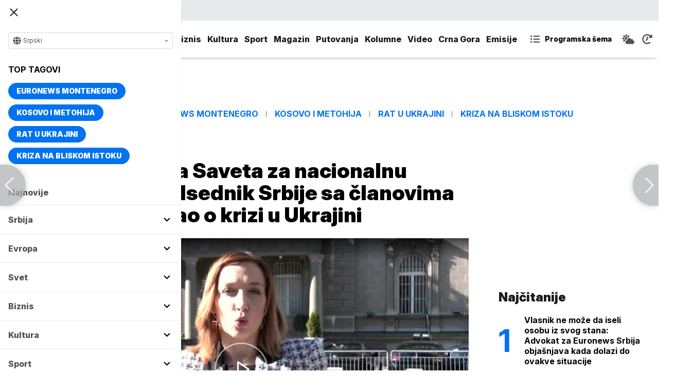

--- FILE ---
content_type: text/html; charset=UTF-8
request_url: https://www.euronews.rs/srbija/politika/38344/zavrsena-sednica-saveta-za-nacionalnu-bezbednost-predsednik-srbije-sa-clanovima-saveta-razgovarao-o-krizi-u-ukrajini/vest
body_size: 36808
content:
<!DOCTYPE html>
<html lang="sr">
    <head>
        <link rel="shortcut icon" href="/favicon.ico" />

        <meta name="app-context" content="article">
<title>Završena sednica Saveta za nacionalnu bezbednost, predsednik Srbije sa članovima Saveta razgovarao o krizi u Ukrajini</title>
<meta charset="UTF-8">
<meta name="viewport" content="width=device-width, initial-scale=1.0">
<meta name="author" content="Euronews Srbija">
<meta name="description" content="Sednica je u nedelju sazvana sa oznakom &quot;hitno&quot;.,juronjuz srbija, euronjuz srbija, euronjuz serbia, euronews srbija, juronjuz, euronjuz">
<meta name="keywords" content="Sednica Saveta za nacionalnu bezbednost Srbije, Savet za nacionalnu bezbednost, Aleksandar Vučić, Kriza u Ukrajini,juronjuz srbija, euronjuz srbija, euronjuz serbia, euronews srbija, juronjuz, euronjuz">
<meta name="news_keywords" content="Sednica Saveta za nacionalnu bezbednost Srbije, Savet za nacionalnu bezbednost, Aleksandar Vučić, Kriza u Ukrajini,juronjuz srbija, euronjuz srbija, euronjuz serbia, euronews srbija, juronjuz, euronjuz">

<link rel="canonical" href="https://www.euronews.rs/srbija/politika/38344/zavrsena-sednica-saveta-za-nacionalnu-bezbednost-predsednik-srbije-sa-clanovima-saveta-razgovarao-o-krizi-u-ukrajini/vest">



<!--alternate links-->
<link rel="alternate" href="https://www.euronews.rs/" hreflang="sr">
<link rel="alternate" href="https://www.euronews.com/" hreflang="en">
<link rel="alternate" href="https://fr.euronews.com/" hreflang="fr">
<link rel="alternate" href="https://de.euronews.com/" hreflang="de">
<link rel="alternate" href="https://it.euronews.com/" hreflang="it">
<link rel="alternate" href="https://es.euronews.com/" hreflang="es">
<link rel="alternate" href="https://pt.euronews.com/" hreflang="pt">
<link rel="alternate" href="https://ru.euronews.com/" hreflang="ru">
<link rel="alternate" href="https://tr.euronews.com/" hreflang="tr">
<link rel="alternate" href="https://arabic.euronews.com/" hreflang="ar">
<link rel="alternate" href="https://gr.euronews.com/" hreflang="gr">
<link rel="alternate" href="https://hu.euronews.com/" hreflang="hu">
<link rel="alternate" href="https://per.euronews.com/" hreflang="fa">
<link rel="alternate" href="https://www.euronews.al/al" hreflang="al">
<link rel="alternate" href="https://www.euronews.ro/" hreflang="ro">

<!--ios compatibility-->
<meta name="apple-mobile-web-app-capable" content="yes">
<meta name="apple-mobile-web-app-title" content="Euronews.rs">
<meta name="apple-itunes-app" content="app-id=1582475666">
<link rel="apple-touch-icon" href="https://www.euronews.rs/files/apple-icon-144x144.png">


    <script src="https://js.hcaptcha.com/1/api.js?hl=sr" async defer></script>

<!--Android compatibility-->

<meta name="mobile-web-app-capable" content="yes">
<meta name="application-name" content="Euronews.rs">
<meta name="google-play-app" content="app-id=euronews.rs">
<link rel="icon" type="image/png" href="https://www.euronews.rs/files/android-icon-192x192.png">

<meta property="fb:app_id" content="966242223397117">
<meta property="og:locale" content="sr">
<meta property="og:site_name" content="Euronews.rs">
<meta property="og:url" content="https://www.euronews.rs/srbija/politika/38344/zavrsena-sednica-saveta-za-nacionalnu-bezbednost-predsednik-srbije-sa-clanovima-saveta-razgovarao-o-krizi-u-ukrajini/vest">
<meta property="og:type" content="article">
<meta property="og:title" content="Završena sednica Saveta za nacionalnu bezbednost, predsednik Srbije sa članovima Saveta razgovarao o krizi u Ukrajini">
<meta property="og:description" content="Sednica je u nedelju sazvana sa oznakom &quot;hitno&quot;.">
<meta property="og:image" content="https://www.euronews.rs/data/images/2021-06-25/12967_tanjug-januar-2020-1808-tanjug-sava-radovanovic_s.jpg" />
<meta property="og:locale:alternate" content="sr-RS">
<meta property="og:locale:alternate" content="en-GB">
<meta property="og:locale:alternate" content="fr-FR">
<meta property="og:locale:alternate" content="de-DE">
<meta property="og:locale:alternate" content="it-IT">
<meta property="og:locale:alternate" content="es-ES">
<meta property="og:locale:alternate" content="pt-PT">
<meta property="og:locale:alternate" content="ru-RU">
<meta property="og:locale:alternate" content="ar-AE">
<meta property="og:locale:alternate" content="tr-TR">
<meta property="og:locale:alternate" content="fa-IR">
<meta property="og:locale:alternate" content="uk-UA">
<meta property="og:locale:alternate" content="el-GR">
<meta property="og:locale:alternate" content="hu-HU">
<meta name="twitter:site" content="@euronews">
<meta name="twitter:title" content="Završena sednica Saveta za nacionalnu bezbednost, predsednik Srbije sa članovima Saveta razgovarao o krizi u Ukrajini">
<meta name="twitter:description" content="Sednica je u nedelju sazvana sa oznakom &quot;hitno&quot;.">
<meta property="fb:pages" content="101402598109">

<!--MSaplication compatibility-->

<link rel="mask-icon" href="https://www.euronews.rs/files/favicons/safari-pinned-tab.svg" color="#003865">
<meta name="msapplication-TileColor" content="#003865">
<meta name="msapplication-TileImage" content="https://www.euronews.rs/files/favicons/mstile-144x144.png">
<meta name="msapplication-config" content="browserconfig.xml">
<meta name="msapplication-tooltip" content="Euronews.rs">
<meta name="msapplication-window" content="width=1280;height=1024">
<meta name="msapplication-navbutton-color" content="#003865">
<meta name="msapplication-starturl" content="./">
<meta name="msapplication-square70x70logo" content="https://www.euronews.rs/files/favicons/mstile-small.jpg">
<meta name="msapplication-square150x150logo" content="https://www.euronews.rs/files/favicons/mstile-medium.jpg">
<meta name="msapplication-wide310x150logo" content="https://www.euronews.rs/files/favicons/mstile-wide.jpg">
<meta name="msapplication-square310x310logo" content="https://www.euronews.rs/files/favicons/mstile-large.jpg">

<meta name="referrer" content="no-referrer-when-downgrade">

<script>

    window.keyValues = {"pageType":"article","articleId":38344,"bannerSafe":"1","articleCategory":"Politika","articleTags":["Sednica Saveta za nacionalnu bezbednost Srbije","Savet za nacionalnu bezbednost","Aleksandar Vu\u010di\u0107","Kriza u Ukrajini"]};

</script>

    <meta property="og:image:alt" content="Završena sednica Saveta za nacionalnu bezbednost, predsednik Srbije sa članovima Saveta razgovarao o krizi u Ukrajini">
    <meta property="og:image:type" content="image/jpeg">
    <meta property="og:image:height" content="600">
    <meta property="og:image:width" content="900">
    <meta property="article:published_time" content="2022-02-21 11:00:00">
    <meta property="article:modified_time" content="2022-02-21 11:00:00">
    <meta property="article:section" content="srbija-politika">
    <meta property="twitter:image:alt" content="Završena sednica Saveta za nacionalnu bezbednost, predsednik Srbije sa članovima Saveta razgovarao o krizi u Ukrajini">


    <meta name="parsely-title" content="Završena sednica Saveta za nacionalnu bezbednost, predsednik Srbije sa članovima Saveta razgovarao o krizi u Ukrajini" />
    <meta name="parsely-link" content="https://www.euronews.rs/srbija/politika/38344/zavrsena-sednica-saveta-za-nacionalnu-bezbednost-predsednik-srbije-sa-clanovima-saveta-razgovarao-o-krizi-u-ukrajini/vest" />
    <meta name="parsely-type" content="post" />
    <meta name="parsely-image-url" content="https://www.euronews.rs/data/images/2021-06-25/12967_tanjug-januar-2020-1808-tanjug-sava-radovanovic_orig.jpg" />
    <meta name="parsely-pub-date" content="2022-02-21T10:00:00+00:00" />
    <meta name="parsely-section" content="Srbija" />
    <meta name="parsely-author" content="Tijana Krnjaić" />

    <script type="application/ld+json">
        {
            "@context": "http://schema.org",
            "@graph":[
                {
                    "@type": "NewsArticle",
                    "mainEntityOfPage": {
                        "@type": "WebPage",
                        "@id": "https://www.euronews.rs/srbija/politika/38344/zavrsena-sednica-saveta-za-nacionalnu-bezbednost-predsednik-srbije-sa-clanovima-saveta-razgovarao-o-krizi-u-ukrajini/vest"
                    },
                    "headline": "Završena sednica Saveta za nacionalnu bezbednost, predsednik Srbije sa članovima Saveta razgovarao o krizi u Ukrajini",
                    "description": "Sednica je u nedelju sazvana sa oznakom &quot;hitno&quot;.",
                    "articleBody": "Sednica Saveta za nacionalnu bezbednost Srbije, koja je sazvana sa oznakom &amp;quot;hitno&amp;quot; održana je danas u Predsedni&amp;scaron;tvu Srbije.Tema ove sednice, pretpostavlja se, bila je situacija na istoku Evrope i u regionu Zapadnog Balkana. Kako javlja reporterka Euronews Srbija, izjava za medije nakon sednice nije bilo.Sednici su prisustvovali su premijerka Srbije Ana Brnabić, ministar odbrane Neboj&amp;scaron;a Stefanović, ministar policije Aleksandar Vulin, ministarka pravde Maja Popović i ministar finansija Sini&amp;scaron;a Mali.U radu sednice učestvovali su i načelnik General&amp;scaron;taba Vojske Srbije Milan Mojsilović, direktor BIA Bratislav Ga&amp;scaron;ić, inače članovi Saveta, kao i komandant SAJ-a Sasoje Vulević, direktor Kancelarije za KiM Petar Petković. Takođe, prema navodima reporterke Euronews Srbija, najveću pažnju privkao je dolazak Republičke javne tužiteljke Zagorke Dolovac.Predsednik Srbije Aleksandar Vučić koji je predsedavao sednicom, na instagram nalogu je objavio da su neki od zaključaka kako je važno očuvati mir i stabilnost u regionu i pobolj&amp;scaron;ati i povećati stepen bezbednosti za Srbiju i njene građane.&amp;quot;Analize i konkretne akcije u nabavci sirovina i važnih roba koje bi, usled svetke krize, mogle postati deficitarene. Srbija je na sigurnom putu&amp;quot;, objavio je Vučić na Instagramu posle sednice Saveta.Takođe, kako je rečeno Tanjugu u Predsedni&amp;scaron;tvu Srbije, Vučić će danas razgovarati sa francuskim kolegom Emanuelom Makronom upravo o krizi na istoku Evrope i situacija na zapadnom Balkanu.Kompleksni odnosi Beograda i KijevaPodsetimo, analitičari su prethodnih dana ocenjivali da će Beograd morati da odustane u ovoj situaciji od neutralne pozicije i da se Srbija nalazi u sve većem klinču između Va&amp;scaron;ingtona i Moskve, ali i Brisela.Na Brisel utiče i Berlin, a aktuelni kancelar Nemačke Olaf &amp;Scaron;olc razgovarao je sa predstavnicma i Rusije i Ukrajine. On je govorio i o mogućoj intervenciji NATO-a i uporedio je sa onom iz 1999. godine u Jugoslaviji.Takođe, tema krize u Ukrajini vrlo je kompleksna za odnose Srbije i Ukrajine.Kada se govori o aneksiji Krima, Srbija nije priznala rusku aneksiju, Ukrajina nije priznala nezavisnost Kosova i to je samo jedan deo priče, zbog kriza koje su se de&amp;scaron;avale 2014. i 2017. godine.Dobrovoljci, plaćenici iz Srbije borili su se za proruske snage tokom 2014. godine i tokom nekih manjih kriza. Neki su osuđeni pred ukrajinskim, neki pred srpskim sudovima, a de&amp;scaron;avalo se da oni koji su dobili uslovne kazne u Srbiji ponovo odu da se bore na strani proruskih snaga.Iako je zvanični stav Beograda da ne proznaje aneksiju Krima, ali je, sa druge strane, Srbija 2017. godine bila jedna od 26 zemalja na Generalnoj skup&amp;scaron;tini Ujedinjenih nacija koje su glasale protiv usvajanja rezulucija koja osuđuje kr&amp;scaron;enje ljudskih prava na Krimu, &amp;scaron;to je Kijev zamerio.Tako&amp;scaron;e, za naredne dane najavljen je dolazak &amp;scaron;efa ruskih obave&amp;scaron;tajnih službi Nikolaja Petru&amp;scaron;eva u Beograd povodom navoda da u Ukrajini ima kosovskih albanaca.",
                    "dateCreated": "2022-02-21T10:00:00+00:00",
                    "datePublished": "2022-02-21 11:00:00",
                    "dateModified": "2022-02-21 11:00:00",
                    "image": {
                        "@type": "ImageObject",
                        "url": "https://www.euronews.rs/data/images/2021-06-25/12967_tanjug-januar-2020-1808-tanjug-sava-radovanovic_orig.jpg",
                        "height": "600",
                        "width": "900",
                        "caption": "",
                        "thumbnail": "https://www.euronews.rs/data/images/2021-06-25/12967_tanjug-januar-2020-1808-tanjug-sava-radovanovic_orig.jpg",
                        "publisher": {
                            "@type": "Organization",
                            "name": "euronews",
                            "url": "https://www.euronews.rs/files/img/logo-new.png"
                        }
                    },
                    "author": {
                        "@type": "Person",
                        "name": "Euronews Srbija",
                        "sameAs": "https://twitter.com/euronews"
                    },
                    "creator": "Tijana Krnjaić",
                    "articleSection": "Srbija",
                    "publisher": {
                        "@type": "Organization",
                        "name": "Euronews",
                        "legalName": "Euronews",
                        "url": "https://www.euronews.rs",
                        "logo": {
                            "@type": "ImageObject",
                            "url": "https://www.euronews.rs/files/logo-red.png",
                            "width": 167,
                            "height": 107
                        },
                        "sameAs": [
                            "https://www.facebook.com/euronewsserbia",
                            "https://twitter.com/EuronewsSerbia",
                            "",
                            "https://www.instagram.com/euronews_serbia/",
                            "https://www.linkedin.com/company/euronews-serbia"
                        ]
                    }
                },
                {
                    "@type": "BreadcrumbList",
                    "itemListElement": [
                        {
                            "@type": "ListItem",
                            "position": 1,
                            "name": "Home",
                            "item": "https://www.euronews.rs"
                        },
                        {
                            "@type": "ListItem",
                            "position": 2,
                            "name": "Srbija",
                            "item": "https://www.euronews.rs/srbija"
                        },
                        {
                            "@type": "ListItem",
                            "position": 3,
                            "name": "Politika",
                            "item": "https://www.euronews.rs/srbija/politika"
                        },
                        {
                            "@type": "ListItem",
                            "position": 4,
                            "name": "Završena sednica Saveta za nacionalnu bezbednost, predsednik Srbije sa članovima Saveta razgovarao o krizi u Ukrajini",
                            "item": "https://www.euronews.rs/srbija/politika/38344/zavrsena-sednica-saveta-za-nacionalnu-bezbednost-predsednik-srbije-sa-clanovima-saveta-razgovarao-o-krizi-u-ukrajini/vest"
                        }
                    ]
                },
                {
                    "@type": "WebSite",
                    "name": "Euronews.rs",
                    "url": "https://www.euronews.rs",
                    "potentialAction": {
                        "@type": "SearchAction",
                        "target": "https://www.euronews.rs/search?query={query}",
                        "query-input": "required name=query"
                    },
                    "sameAs": [
                        "https://www.facebook.com/euronewsserbia",
                        "https://twitter.com/EuronewsSerbia",
                        "",
                        "https://www.instagram.com/euronews_serbia/",
                        "https://www.linkedin.com/company/euronews-serbia"
                    ]
                }
            ]
        }
    </script>


<link rel="home" href="/" title="homepage">



<!--CSS FILES-->
<link rel="preconnect" href="https://fonts.gstatic.com" crossorigin>

<link rel="preload" as="font" href="/files/css/fonts/FontAwesome/FontAwesome5Free-Solid.woff2" type="font/woff2" crossorigin="anonymous">

<link  rel="preload" as="style" href="https://fonts.googleapis.com/css2?family=Merriweather:wght@400;700&family=Open+Sans:wght@400;700&display=swap">
<link  rel="stylesheet" href="https://fonts.googleapis.com/css2?family=Merriweather:wght@400;700&family=Open+Sans:wght@400;700&display=swap">
<link href="https://fonts.googleapis.com/css2?family=Inter:ital,opsz,wght@0,14..32,100..900;1,14..32,100..900&display=swap" rel="stylesheet">

<link href="https://www.euronews.rs/files/css/jquery.fancybox.min.css?v=3" rel="stylesheet" type="text/css"/>
<link href="https://www.euronews.rs/files/css/swiper.css?v=3" rel="stylesheet" type="text/css"/>
<link href="https://www.euronews.rs/files/css/owl.carousel.css?v=3" rel="stylesheet" type="text/css"/>
<link href="https://www.euronews.rs/files/css/select2.css?v=3" rel="stylesheet" type="text/css"/>
<link href="https://www.euronews.rs/files/fontawesome/css/all.css?v=3" rel="stylesheet" type="text/css"/>

    
<link href="https://www.euronews.rs/files/css/theme.css?v=3" rel="stylesheet" type="text/css"/> 
<link href="https://www.euronews.rs/files/css/custom.css?v=3" rel="stylesheet" type="text/css"/> 


<meta name="google-site-verification" content="VaL2gITNI4zp0ivQ7eOyklZW1nslSaKkfUFHMkvwDCg" />

<script src="//cdn.orangeclickmedia.com/tech/euronews.rs/ocm.js" async="async"></script>
<script async="async" src="//securepubads.g.doubleclick.net/tag/js/gpt.js"></script>
<script>
window.googletag = window.googletag || {}
window.googletag.cmd = window.googletag.cmd || []
googletag.cmd.push(() => {
googletag.pubads().setCentering(true)
googletag.pubads().enableSingleRequest()
googletag.pubads().disableInitialLoad()
googletag.enableServices()
})
</script>
                                                                    <!-- (C)2000-2024 Gemius SA - gemiusPrism  / euronews.rs/Default section -->
<script type="text/javascript">
var pp_gemius_identifier = '..GV73P.0T8tWVLxdBUTDbPofbr_.yOGT4SwnkJJ7QD.K7';
// lines below shouldn't be edited
function gemius_pending(i) { window[i] = window[i] || function() {var x = window[i+'_pdata'] = window[i+'_pdata'] || []; x[x.length]=Array.prototype.slice.call(arguments, 0);};};
(function(cmds) { var c; while(c = cmds.pop()) gemius_pending(c)})(['gemius_cmd', 'gemius_hit', 'gemius_event', 'gemius_init', 'pp_gemius_hit', 'pp_gemius_event', 'pp_gemius_init']);
window.pp_gemius_cmd = window.pp_gemius_cmd || window.gemius_cmd;
(function(d,t) {try {var gt=d.createElement(t),s=d.getElementsByTagName(t)[0],l='http'+((location.protocol=='https:')?'s':''); gt.setAttribute('async','async');
gt.setAttribute('defer','defer'); gt.src=l+'://gars.hit.gemius.pl/xgemius.js'; s.parentNode.insertBefore(gt,s);} catch (e) {}})(document,'script');
</script>
                    
        <!-- Global site tag (gtag.js) - Google Analytics -->
        <script async src="https://www.googletagmanager.com/gtag/js?id=UA-196545583-1"></script>
        <script>
        window.dataLayer = window.dataLayer || [];
        function gtag(){dataLayer.push(arguments);}
        gtag('js', new Date());

        gtag('config', 'UA-196545583-1');
        </script>

        <script type="text/javascript">
            function e(e){var t=!(arguments.length>1&&void 0!==arguments[1])||arguments[1],c=document.createElement("script");c.src=e,t?c.type="module":(c.async=!0,c.type="text/javascript",c.setAttribute("nomodule",""));var n=document.getElementsByTagName("script")[0];n.parentNode.insertBefore(c,n)}function t(t,c,n){var a,o,r;null!==(a=t.marfeel)&&void 0!==a||(t.marfeel={}),null!==(o=(r=t.marfeel).cmd)&&void 0!==o||(r.cmd=[]),t.marfeel.config=n,t.marfeel.config.accountId=c;var i="https://sdk.mrf.io/statics";e("".concat(i,"/marfeel-sdk.js?id=").concat(c),!0),e("".concat(i,"/marfeel-sdk.es5.js?id=").concat(c),!1)}!function(e,c){var n=arguments.length>2&&void 0!==arguments[2]?arguments[2]:{};t(e,c,n)}(window,2795,{} /*config*/);
        </script>

        <!-- Facebook Pixel Code -->
        <script>
            !function(f,b,e,v,n,t,s)
            {if(f.fbq)return;n=f.fbq=function(){n.callMethod?
            n.callMethod.apply(n,arguments):n.queue.push(arguments)};
            if(!f._fbq)f._fbq=n;n.push=n;n.loaded=!0;n.version='2.0';
            n.queue=[];t=b.createElement(e);t.async=!0;
            t.src=v;s=b.getElementsByTagName(e)[0];
            s.parentNode.insertBefore(t,s)}(window, document,'script',
            'https://connect.facebook.net/en_US/fbevents.js');
            fbq('init', '327419109010816');
            fbq('track', 'PageView');
            </script>
            <noscript><img height="1" width="1" style="display:none"
            src="https://www.facebook.com/tr?id=327419109010816&ev=PageView&noscript=1"
        /></noscript>
        <!-- End Facebook Pixel Code -->
    </head>
    <body>
       
        
                
            <img src='https://www.euronews.rs/data/images/2021-06-25/12967_tanjug-januar-2020-1808-tanjug-sava-radovanovic_orig.jpg' style='display:none;'>

        <section class="top-navbar >">
    <div class="container">
        <div class="languages-menu">
    <p class="current-language">
        <span class="globe-icon">
            <svg width='16' height="16">
                <use xlink:href="/files/fontawesome/solid.svg#globe"></use>
            </svg>
        </span>
        Srpski
        <span class="arrow">
            <svg width='7' height="7">
                <use xlink:href="/files/fontawesome/solid.svg#chevron-down"></use>
            </svg>
        </span>
    </p>
    <div class="languages-list">
        <ul class="languages-list-inner">
            <li>
                <a href="https://www.euronews.com/">English</a>
            </li>
            <li>
                <a href="https://fr.euronews.com/">Français</a>
            </li>
            <li>
                <a href="https://de.euronews.com/">Deutsch</a>
            </li>
            <li>
                <a href="https://it.euronews.com/">Italiano</a>
            </li>
            <li>
                <a href="https://es.euronews.com/">Español</a>
            </li>
            <li>
                <a href="https://pt.euronews.com/">Português</a>
            </li>
            <li>
                <a href="https://ru.euronews.com/">Русский</a>
            </li>
            <li>
                <a href="https://tr.euronews.com/">Türkçe</a>
            </li>
            <li>
                <a href="https://gr.euronews.com/">Ελληνικά</a>
            </li>
            <li>
                <a href="https://hu.euronews.com/">Magyar</a>
            </li>
            <li>
                <a href="https://per.euronews.com/">فارسی</a>
            </li>
            <li>
                <a href="https://arabic.euronews.com/">العربية</a>
            </li>
            <li>
                <a href="https://www.euronews.al/al">Shqip</a>
            </li>
            <li>
                <a href="https://www.euronews.ro/">Română</a>
            </li>
            <li>
                <a href="https://www.euronews.ba/">BHS</a>
            </li>
        </ul>
    </div>
</div>        <form class="search-form" method="get" action="/search">
    <span class="close-search-form"></span>    
    <div class="form-group mb-0 ">
        <div class="input-group">
            <input type="text" class="form-control" placeholder="Pretraga" name="query" value="">
            <div class="input-group-append">
                <button class="btn btn-primary" type="submit">
                    <svg width='16' height="16">
                        <use xlink:href="/files/fontawesome/solid.svg#search"></use>
                    </svg>
                </button>
            </div>
        </div>
    </div>
</form>    </div>
</section>
<header class="header-redesign ">
    <section class="header-bottom">
        <div class="container">
            <button class='navbar-toggler'>
                <span></span>
                <span></span>
                <span></span>
            </button>
            <a href="https://www.euronews.rs" class='navbar-brand'>
                <img src="/files/img/logo-redesign.png" alt="Euronews logo" width="72" height="72">
            </a>
                            <div class='main-menu d-flex'>
                    <ul class='navbar-nav list-unstyled'>
                                                                                                                                            <li class='nav-item'>
                                <a class='nav-link' href="/srbija">Srbija</a>
                            </li>
                                                                                <li class='nav-item'>
                                <a class='nav-link' href="/evropa">Evropa</a>
                            </li>
                                                                                <li class='nav-item'>
                                <a class='nav-link' href="/svet">Svet</a>
                            </li>
                                                                                <li class='nav-item'>
                                <a class='nav-link' href="/biznis">Biznis</a>
                            </li>
                                                                                <li class='nav-item'>
                                <a class='nav-link' href="/kultura">Kultura</a>
                            </li>
                                                                                <li class='nav-item'>
                                <a class='nav-link' href="/sport">Sport</a>
                            </li>
                                                                                <li class='nav-item'>
                                <a class='nav-link' href="/magazin">Magazin</a>
                            </li>
                                                                                <li class='nav-item'>
                                <a class='nav-link' href="/putovanja">Putovanja</a>
                            </li>
                                                                                <li class='nav-item'>
                                <a class='nav-link' href="/kolumne">Kolumne</a>
                            </li>
                                                                                <li class='nav-item'>
                                <a class='nav-link' href="/video">Video</a>
                            </li>
                                                                                <li class='nav-item'>
                                <a class='nav-link' href="/crna-gora">Crna Gora</a>
                            </li>
                                                <li class="nav-item">
                            <a class="nav-link" href="/emisije" title="Emisije">Emisije</a>
                        </li>
                        <li class='nav-item more'>
                            <a class='nav-link' href="#">More<span class='fas fa-caret-down'></span></a>
                            <div class='more-navbar-wrapper'>

                                <ul class='more-navbar-nav list-unstyled'>
                                                                                                                                                                                                        <li class='nav-item'>
                                            <a class='nav-link' href="/srbija">Srbija</a>
                                        </li>
                                                                                                                    <li class='nav-item'>
                                            <a class='nav-link' href="/evropa">Evropa</a>
                                        </li>
                                                                                                                    <li class='nav-item'>
                                            <a class='nav-link' href="/svet">Svet</a>
                                        </li>
                                                                                                                    <li class='nav-item'>
                                            <a class='nav-link' href="/biznis">Biznis</a>
                                        </li>
                                                                                                                    <li class='nav-item'>
                                            <a class='nav-link' href="/kultura">Kultura</a>
                                        </li>
                                                                                                                    <li class='nav-item'>
                                            <a class='nav-link' href="/sport">Sport</a>
                                        </li>
                                                                                                                    <li class='nav-item'>
                                            <a class='nav-link' href="/magazin">Magazin</a>
                                        </li>
                                                                                                                    <li class='nav-item'>
                                            <a class='nav-link' href="/putovanja">Putovanja</a>
                                        </li>
                                                                                                                    <li class='nav-item'>
                                            <a class='nav-link' href="/kolumne">Kolumne</a>
                                        </li>
                                                                                                                    <li class='nav-item'>
                                            <a class='nav-link' href="/video">Video</a>
                                        </li>
                                                                                                                    <li class='nav-item'>
                                            <a class='nav-link' href="/crna-gora">Crna Gora</a>
                                        </li>
                                                                        <li class="nav-item">
                                        <a class="nav-link" href="/emisije" title="Emisije">Emisije</a>
                                    </li>
                                </ul>
                            </div>
                        </li>
                    </ul>
                    <div class='more-links'>
                        <a href="https://www.euronews.rs/programska-sema" class='program-icon'>
                            <svg width='18' height="18">
                                <use xlink:href="/files/fontawesome/solid.svg#list-ul"></use>
                            </svg>
                            <span>Programska šema</span>
                        </a>
                        <a href="https://www.euronews.rs/vremenska-prognoza" class='weather-icon'>
                            <svg width='24' height="24">
                                <use xlink:href="/files/fontawesome/solid.svg#cloud-sun"></use>
                            </svg>
                        </a>
                        <a href="https://www.euronews.rs/najnovije-vesti-dana" class='just-in-icon'>
                            <svg width='20' height="20">
                                <use xlink:href="/files/fontawesome/solid.svg#history"></use>
                            </svg>
                        </a>
                        <a href="https://www.euronews.rs/tv-uzivo" class='live-icon'>
                            <span>TV uživo</span>
                        </a>
                    </div>
                </div>
                    </div>
            </section>
</header>
<div class='sidebar-menu '>
    <button class='navbar-close'>
        <span></span>
        <span></span>
        <span></span>
    </button>
    <div class="languages-menu">
    <p class="current-language">
        <span class="globe-icon">
            <svg width='16' height="16">
                <use xlink:href="/files/fontawesome/solid.svg#globe"></use>
            </svg>
        </span>
        Srpski
        <span class="arrow">
            <svg width='7' height="7">
                <use xlink:href="/files/fontawesome/solid.svg#chevron-down"></use>
            </svg>
        </span>
    </p>
    <div class="languages-list">
        <ul class="languages-list-inner">
            <li>
                <a href="https://www.euronews.com/">English</a>
            </li>
            <li>
                <a href="https://fr.euronews.com/">Français</a>
            </li>
            <li>
                <a href="https://de.euronews.com/">Deutsch</a>
            </li>
            <li>
                <a href="https://it.euronews.com/">Italiano</a>
            </li>
            <li>
                <a href="https://es.euronews.com/">Español</a>
            </li>
            <li>
                <a href="https://pt.euronews.com/">Português</a>
            </li>
            <li>
                <a href="https://ru.euronews.com/">Русский</a>
            </li>
            <li>
                <a href="https://tr.euronews.com/">Türkçe</a>
            </li>
            <li>
                <a href="https://gr.euronews.com/">Ελληνικά</a>
            </li>
            <li>
                <a href="https://hu.euronews.com/">Magyar</a>
            </li>
            <li>
                <a href="https://per.euronews.com/">فارسی</a>
            </li>
            <li>
                <a href="https://arabic.euronews.com/">العربية</a>
            </li>
            <li>
                <a href="https://www.euronews.al/al">Shqip</a>
            </li>
            <li>
                <a href="https://www.euronews.ro/">Română</a>
            </li>
            <li>
                <a href="https://www.euronews.ba/">BHS</a>
            </li>
        </ul>
    </div>
</div>    <div class="top-tags">
    <h4 class="top-tags-label">Top tagovi</h4>
    <div class="top-tags-list">
                    
            <a  href="/tema/176952/euronews-montenegro" title="Euronews Montenegro"> Euronews Montenegro </a>
                    
            <a  href="/tema/231/kosovo-i-metohija" title="Kosovo i Metohija"> Kosovo i Metohija </a>
                    
            <a  href="/tema/44412/rat-u-ukrajini" title="Rat u Ukrajini"> Rat u Ukrajini </a>
                    
            <a  href="/tema/129945/kriza-na-bliskom-istoku" title="Kriza na Bliskom istoku"> Kriza na Bliskom istoku </a>
            </div>
</div>
    <ul class='navbar-nav list-unstyled'>
        <li class='nav-item'>
            <a class='nav-link' href="https://www.euronews.rs/najnovije-vesti-dana">Najnovije</a>
        </li>
                                                                                                        <li class='nav-item'>
                    <a class='nav-link' href="/srbija">Srbija
                        <span class="toggle-submenu submenu-chevron">
                            <svg width='17' height="14">
                                <use xlink:href="/files/fontawesome/solid.svg#chevron-down"></use>
                            </svg>
                        </span>
                    </a>
                                            <ul class="submenu">
                                                            <li class="submenu-item">
                                    <a href="/srbija/politika" class="submenu-link">Politika</a>
                                </li>
                                                            <li class="submenu-item">
                                    <a href="/srbija/drustvo" class="submenu-link">Društvo</a>
                                </li>
                                                            <li class="submenu-item">
                                    <a href="/srbija/aktuelno" class="submenu-link">Aktuelno</a>
                                </li>
                                                    </ul>
                                    </li>
                                                            <li class='nav-item'>
                    <a class='nav-link' href="/evropa">Evropa
                        <span class="toggle-submenu submenu-chevron">
                            <svg width='17' height="14">
                                <use xlink:href="/files/fontawesome/solid.svg#chevron-down"></use>
                            </svg>
                        </span>
                    </a>
                                            <ul class="submenu">
                                                            <li class="submenu-item">
                                    <a href="/evropa/vesti" class="submenu-link">Vesti</a>
                                </li>
                                                            <li class="submenu-item">
                                    <a href="/evropa/region" class="submenu-link">Region</a>
                                </li>
                                                            <li class="submenu-item">
                                    <a href="/evropa/briselske-vesti" class="submenu-link">Briselske vesti</a>
                                </li>
                                                            <li class="submenu-item">
                                    <a href="/evropa/neistrazena-evropa" class="submenu-link">Neistražena Evropa</a>
                                </li>
                                                    </ul>
                                    </li>
                                                            <li class='nav-item'>
                    <a class='nav-link' href="/svet">Svet
                        <span class="toggle-submenu submenu-chevron">
                            <svg width='17' height="14">
                                <use xlink:href="/files/fontawesome/solid.svg#chevron-down"></use>
                            </svg>
                        </span>
                    </a>
                                            <ul class="submenu">
                                                            <li class="submenu-item">
                                    <a href="/svet/fokus" class="submenu-link">Fokus</a>
                                </li>
                                                            <li class="submenu-item">
                                    <a href="/svet/planeta" class="submenu-link">Planeta</a>
                                </li>
                                                            <li class="submenu-item">
                                    <a href="/svet/globalni-trendovi" class="submenu-link">Globalni trendovi</a>
                                </li>
                                                    </ul>
                                    </li>
                                                            <li class='nav-item'>
                    <a class='nav-link' href="/biznis">Biznis
                        <span class="toggle-submenu submenu-chevron">
                            <svg width='17' height="14">
                                <use xlink:href="/files/fontawesome/solid.svg#chevron-down"></use>
                            </svg>
                        </span>
                    </a>
                                            <ul class="submenu">
                                                            <li class="submenu-item">
                                    <a href="/biznis/biznis-vesti" class="submenu-link">Biznis vesti</a>
                                </li>
                                                            <li class="submenu-item">
                                    <a href="/biznis/novac" class="submenu-link">Novac</a>
                                </li>
                                                            <li class="submenu-item">
                                    <a href="/biznis/privreda" class="submenu-link">Privreda</a>
                                </li>
                                                            <li class="submenu-item">
                                    <a href="/biznis/nekretnine" class="submenu-link">Nekretnine</a>
                                </li>
                                                            <li class="submenu-item">
                                    <a href="/biznis/biznis-lideri" class="submenu-link">Biznis lideri</a>
                                </li>
                                                            <li class="submenu-item">
                                    <a href="/biznis/agrobiznis" class="submenu-link">Agrobiznis</a>
                                </li>
                                                    </ul>
                                    </li>
                                                            <li class='nav-item'>
                    <a class='nav-link' href="/kultura">Kultura
                        <span class="toggle-submenu submenu-chevron">
                            <svg width='17' height="14">
                                <use xlink:href="/files/fontawesome/solid.svg#chevron-down"></use>
                            </svg>
                        </span>
                    </a>
                                            <ul class="submenu">
                                                            <li class="submenu-item">
                                    <a href="/kultura/aktuelno-iz-kulture" class="submenu-link">Aktuelno iz kulture</a>
                                </li>
                                                            <li class="submenu-item">
                                    <a href="/kultura/reflektor" class="submenu-link">Reflektor</a>
                                </li>
                                                    </ul>
                                    </li>
                                                            <li class='nav-item'>
                    <a class='nav-link' href="/sport">Sport
                        <span class="toggle-submenu submenu-chevron">
                            <svg width='17' height="14">
                                <use xlink:href="/files/fontawesome/solid.svg#chevron-down"></use>
                            </svg>
                        </span>
                    </a>
                                            <ul class="submenu">
                                                            <li class="submenu-item">
                                    <a href="/sport/fudbal" class="submenu-link">Fudbal</a>
                                </li>
                                                            <li class="submenu-item">
                                    <a href="/sport/kosarka" class="submenu-link">Košarka</a>
                                </li>
                                                            <li class="submenu-item">
                                    <a href="/sport/tenis" class="submenu-link">Tenis</a>
                                </li>
                                                            <li class="submenu-item">
                                    <a href="/sport/ostali-sportovi" class="submenu-link">Ostali sportovi</a>
                                </li>
                                                    </ul>
                                    </li>
                                                            <li class='nav-item'>
                    <a class='nav-link' href="/magazin">Magazin
                        <span class="toggle-submenu submenu-chevron">
                            <svg width='17' height="14">
                                <use xlink:href="/files/fontawesome/solid.svg#chevron-down"></use>
                            </svg>
                        </span>
                    </a>
                                            <ul class="submenu">
                                                            <li class="submenu-item">
                                    <a href="/magazin/zivot" class="submenu-link">Život</a>
                                </li>
                                                            <li class="submenu-item">
                                    <a href="/magazin/nauka" class="submenu-link">Nauka</a>
                                </li>
                                                            <li class="submenu-item">
                                    <a href="/magazin/tehnologija" class="submenu-link">Tehnologija</a>
                                </li>
                                                            <li class="submenu-item">
                                    <a href="/magazin/istorija" class="submenu-link">Istorija</a>
                                </li>
                                                            <li class="submenu-item">
                                    <a href="/magazin/poznati" class="submenu-link">Poznati</a>
                                </li>
                                                            <li class="submenu-item">
                                    <a href="/magazin/zdravlje" class="submenu-link">Zdravlje</a>
                                </li>
                                                    </ul>
                                    </li>
                                                            <li class='nav-item'>
                    <a class='nav-link' href="/putovanja">Putovanja
                        <span class="toggle-submenu submenu-chevron">
                            <svg width='17' height="14">
                                <use xlink:href="/files/fontawesome/solid.svg#chevron-down"></use>
                            </svg>
                        </span>
                    </a>
                                            <ul class="submenu">
                                                            <li class="submenu-item">
                                    <a href="/putovanja/novosti" class="submenu-link">Novosti</a>
                                </li>
                                                            <li class="submenu-item">
                                    <a href="/putovanja/sezona" class="submenu-link">Sezona</a>
                                </li>
                                                            <li class="submenu-item">
                                    <a href="/putovanja/oko-sveta" class="submenu-link">Oko sveta</a>
                                </li>
                                                    </ul>
                                    </li>
                                                            <li class='nav-item'>
                    <a class='nav-link' href="/kolumne">Kolumne
                        <span class="toggle-submenu submenu-chevron">
                            <svg width='17' height="14">
                                <use xlink:href="/files/fontawesome/solid.svg#chevron-down"></use>
                            </svg>
                        </span>
                    </a>
                                            <ul class="submenu">
                                                            <li class="submenu-item">
                                    <a href="/kolumne/ivan-radovanovic" class="submenu-link">Ivan Radovanović</a>
                                </li>
                                                            <li class="submenu-item">
                                    <a href="/kolumne/dragana-matovic" class="submenu-link">Dragana Matović</a>
                                </li>
                                                            <li class="submenu-item">
                                    <a href="/kolumne/ljiljana-smajlovic" class="submenu-link">Ljiljana Smajlović</a>
                                </li>
                                                            <li class="submenu-item">
                                    <a href="/kolumne/filip-rodic" class="submenu-link">Filip Rodić</a>
                                </li>
                                                            <li class="submenu-item">
                                    <a href="/kolumne/muharem-bazdulj" class="submenu-link">Muharem Bazdulj</a>
                                </li>
                                                            <li class="submenu-item">
                                    <a href="/kolumne/vesna-knezevic" class="submenu-link">Vesna Knežević</a>
                                </li>
                                                    </ul>
                                    </li>
                                                            <li class='nav-item'>
                    <a class='nav-link' href="/video">Video
                        <span class="toggle-submenu submenu-chevron">
                            <svg width='17' height="14">
                                <use xlink:href="/files/fontawesome/solid.svg#chevron-down"></use>
                            </svg>
                        </span>
                    </a>
                                    </li>
                                                            <li class='nav-item'>
                    <a class='nav-link' href="/crna-gora">Crna Gora
                        <span class="toggle-submenu submenu-chevron">
                            <svg width='17' height="14">
                                <use xlink:href="/files/fontawesome/solid.svg#chevron-down"></use>
                            </svg>
                        </span>
                    </a>
                                            <ul class="submenu">
                                                            <li class="submenu-item">
                                    <a href="/crna-gora/vesti" class="submenu-link">Vesti</a>
                                </li>
                                                    </ul>
                                    </li>
                            <li class="nav-item">
            <a class="nav-link" href="/emisije" title="Emisije">Emisije</a>
        </li>
    </ul>
    <div class='more-links'>
        <a href="https://www.euronews.rs/tv-uzivo" class="live-link">
            <span>
                <svg width='14' height="14">
                    <use xlink:href="/files/fontawesome/solid.svg#tv"></use>
                </svg>
            </span>
            TV Uživo        </a>
        <a href="https://www.euronews.rs/najnovije-vesti-dana" class="latest-link">
            <span>
                <svg width='14' height="14">
                    <use xlink:href="/files/fontawesome/solid.svg#history"></use>
                </svg>
            </span>
            Najnovije vesti        </a>
        <a href="https://www.euronews.rs/vremenska-prognoza" class="weather-link">
            <span>
                <svg width='16' height="16">
                    <use xlink:href="/files/fontawesome/solid.svg#cloud-sun"></use>
                </svg>
            </span>
            Vremenska prognoza        </a>
    </div>
    <form class="search-form" method="get" action="/search">
    <span class="close-search-form"></span>    
    <div class="form-group mb-0 ">
        <div class="input-group">
            <input type="text" class="form-control" placeholder="Pretraga" name="query" value="">
            <div class="input-group-append">
                <button class="btn btn-primary" type="submit">
                    <svg width='16' height="16">
                        <use xlink:href="/files/fontawesome/solid.svg#search"></use>
                    </svg>
                </button>
            </div>
        </div>
    </div>
</form>    <div class="social-links-wrapper">
    <h4 class="social-title">Find us</h4>
    <div class="social-links">
        <a class="facebook-f" target="_blank" href="https://www.facebook.com/euronewsserbia">
            <svg width='24' height="24">
                <use xlink:href="/files/fontawesome/brands.svg#facebook"></use>
            </svg>
        </a>
        <a class="twitter" target="_blank" href="https://twitter.com/EuronewsSerbia">
            <svg width='24' height="24">
                <use xlink:href="/files/fontawesome/brands.svg#x-twitter"></use>
            </svg>
        </a>
        <a class="youtube" target="_blank" href="https://www.youtube.com/channel/UCVgGKbKc_XSjBNXIa_CDr8Q">
            <svg width='24' height="24">
                <use xlink:href="/files/fontawesome/brands.svg#youtube"></use>
            </svg>
        </a>
        <a class="linkedin-in" target="_blank" href="https://www.linkedin.com/company/euronews-serbia">
            <svg width='24' height="24">
                <use xlink:href="/files/fontawesome/brands.svg#linkedin-in"></use>
            </svg>
        </a>

        <a class="instagram" target="_blank" href="https://www.instagram.com/euronews_serbia/">
            <svg width='24' height="24">
                <use xlink:href="/files/fontawesome/brands.svg#instagram"></use>
            </svg>
        </a>
        <a class="tiktok" target="_blank" href="https://www.tiktok.com/@euronewsserbia">
            <svg width='24' height="24">
                <use xlink:href="/files/fontawesome/brands.svg#tiktok"></use>
            </svg>
        </a>
    </div>
    <div class="app-links">
        <a href="https://apps.apple.com/us/app/euronews-daily-news-live-tv/id555667472" target="_blank">
            <img src="/files/img/icons/app-store.svg" alt="">
        </a>
        <a href="https://play.google.com/store/apps/details?id=com.euronews.express&amp;pli=1" target="_blank">
            <img src="/files/img/icons/google-play.svg" alt="">
        </a>
    </div>
</div>
</div>
        <main class="">

            <div class="banner">
                <!-- banner code for billboard-premium -->
                    <div class='  w-100 text-center'>
                        <!-- /,22487259376/euronews.rs/billboard_premium -->
<script>
  window.googletag = window.googletag || {cmd: []};
  googletag.cmd.push(function() {
  
   var billboard_premium = googletag.sizeMapping()
    .addSize([0, 0], [[300,75],[300,100],[320,50],[320,100]])
    .addSize([340,0], [[300,75],[300,100],[320,50],[320,100]])
    .addSize([768, 0], [[750,100],[728,90]])
    .addSize([1024, 0],[[750,100],[930,180],[970,90],[970,180],[970,250],[980,90],[980,120],[728,90]])
    .build();
	
    googletag.defineSlot('/22487259376/euronews.rs/billboard_premium',[[300,75],[300,100],[320,50],[728,90],[320,100],[750,100],[930,180],[970,90],[970,180],[970,250],[980,90],[980,120]],'billboard_premium').defineSizeMapping(billboard_premium).addService(googletag.pubads());
  });
</script>
<div id='billboard_premium' data-ocm-ad">
</div>
                    </div>

                                                    </div>

            
<style>
    .single-news-content .more-soon {
        background-color: #017df4;
    }

    .invalid-feedback {
        /* display: block; */
    }

    .brid-video-signature {
        position: relative;
        text-align: right;
        font-size: 14px;
        line-height: 17px;
        font-style: italic;
        padding: 2px 5px;
        margin-bottom: 2rem;
        margin-top: -1.5rem;
        color: #000 !important;
    }
    
    @media (max-width: 760px) {
        .lead-video div[id^="VMS_"] > div {
            width: 100% !important;
            height: 100% !important;
        }
    }
</style>

    <div class="single-news-pagination">
        <a href="/srbija/politika/189041/srbija-na-un-stabilnost-i-saradnja-sa-kljucnim-zemljama/vest" class="newer-news">
            <span class="arrow"></span>
            <span class="title">Đurić: Srbija iz sedišta UN poručila da je snažna, stabilna, odgovorna i principijelna</span>
        </a>
        <a href="/srbija/politika/177386/otvoren-autoput-pakovrace-pozega-609-km-izgradeno-za-12-god/vest" class="older-news">
            <span class="title">Mali: Otvoreno novih 19,56 kilometara auto-puta, Srbija nastavlja da se gradi i pobeđuje</span>
            <span class="arrow"></span>
        </a>
    </div>

<!-- za travel kategoriju ovde ispisi jos i  klasu travel-news  jer je narandzasta-->
<div class='single-news-page pb-6 pt-lg-4'>
    <section class="breaking-news mb-4 d-none d-md-block">
        <div class="container">
            <div class="top-tags">
    <h4 class="top-tags-label">Top tagovi</h4>
    <div class="top-tags-list">
                    
            <a  href="/tema/176952/euronews-montenegro" title="Euronews Montenegro"> Euronews Montenegro </a>
                    
            <a  href="/tema/231/kosovo-i-metohija" title="Kosovo i Metohija"> Kosovo i Metohija </a>
                    
            <a  href="/tema/44412/rat-u-ukrajini" title="Rat u Ukrajini"> Rat u Ukrajini </a>
                    
            <a  href="/tema/129945/kriza-na-bliskom-istoku" title="Kriza na Bliskom istoku"> Kriza na Bliskom istoku </a>
            </div>
</div>
        </div>
    </section>
    
    <div class="layout-group ">
        <div class="container">
            <div class="row justify-content-between">
                <div class='col-12 col-lg-8 main-content'>

                    <article class="single-news ">
                        <nav class='breadcrumbs mb-4 mb-lg-5'>
    <ol class='list-unstyled'>
        <li>
            <a href="/">Naslovna</a>
        </li>
        <li>
            <a href="/srbija">Srbija</a>
        </li>
                    <li>
                <a href="/srbija/politika">Politika</a>
            </li>
            </ol>
    </nav>
                        <div class="single-news-header">
                                                            <a class='single-news-category' href="/srbija/politika">Politika</a>
                                                        <div class='single-news-title-wrapper mb-2'>
                                <h1 class="single-news-title">
                                                                                                            Završena sednica Saveta za nacionalnu bezbednost, predsednik Srbije sa članovima Saveta razgovarao o krizi u Ukrajini
                                </h1>
                                <a href="#comments" class='single-news-comments'>
                                    <span class='far fa-comment'></span>
                                    <span class='comment-text'>Komentari</span>
                                </a>
                            </div>
                                                            <div class="lead-video">
                                    <link rel="stylesheet" type="text/css" href="https://ott.solutions/assets/euronews/styles.min.css"><script type="text/javascript" src="https://ott.solutions/assets/euronews/bitmovinplayer.js"></script><div id="VMS_67a3e070a1757a95a8bb9943"></div><script src="https://ott.solutions/assets/euronews/vms-prod.min.js?vms=VMS_67a3e070a1757a95a8bb9943&source=https://media-euronews.ott.solutions/media-euronews/video_content/679c9348b3c6943aab3218ea/2022/02/01/67a3e070a1757a95a8bb9943/uhd/67a3e070a1757a95a8bb9943.mp4/playlist.m3u8" type="module"></script>
                                </div>
                                <figcaption class='lead-image-title mt-1'>
                                    Euronews TV
                                </figcaption>
                                                        <div class="single-news-info">
                                <p class='single-news-author'>Autor: <a >Euronews Srbija</a></p>
                                <div class='published-wrapper'>
                                    
                                    <p class="single-news-date">21/02/2022</p>
                                    <span class='separator px-2'>-</span>
                                    <p class="single-news-time">11:00</p>
                                </div>
                                <div class='share-media'>
                                    <a href="https://facebook.com/sharer.php?u=https%3A%2F%2Fwww.euronews.rs%2Fsrbija%2Fpolitika%2F38344%2Fzavrsena-sednica-saveta-za-nacionalnu-bezbednost-predsednik-srbije-sa-clanovima-saveta-razgovarao-o-krizi-u-ukrajini%2Fvest" target="_blank"> <svg width='18' height="18"><use xlink:href="/files/fontawesome/brands.svg#facebook-f"></use></svg></a>
                                    <a href="https://twitter.com/intent/tweet?text=Zavr%C5%A1ena+sednica+Saveta+za+nacionalnu+bezbednost%2C+predsednik+Srbije+sa+%C4%8Dlanovima+Saveta+razgovarao+o+krizi+u+Ukrajini+via+%40EuronewsSerbia&url=https%3A%2F%2Fwww.euronews.rs%2Fsrbija%2Fpolitika%2F38344%2Fzavrsena-sednica-saveta-za-nacionalnu-bezbednost-predsednik-srbije-sa-clanovima-saveta-razgovarao-o-krizi-u-ukrajini%2Fvest" target="_blank"><svg width='18' height="18"><use xlink:href="/files/fontawesome/brands.svg#x-twitter"></use></svg></a>
                                    
                                    <a href="mailto:" target="_blank"><svg width='18' height="18"><use xlink:href="/files/fontawesome/solid.svg#envelope"></use></svg></a>
                                    <a href="#" class='more-share-icon' target="_blank"><svg width='18' height="18"><use xlink:href="/files/fontawesome/solid.svg#share"></use></svg></a>
                                    <a href="#comments"><svg width='18' height="18"><use xlink:href="/files/fontawesome/solid.svg#comment-alt"></use></svg></a>
                                    <a href="https://reddit.com/submit?url=https%3A%2F%2Fwww.euronews.rs%2Fsrbija%2Fpolitika%2F38344%2Fzavrsena-sednica-saveta-za-nacionalnu-bezbednost-predsednik-srbije-sa-clanovima-saveta-razgovarao-o-krizi-u-ukrajini%2Fvest" target="_blank"><svg width='18' height="18"><use xlink:href="/files/fontawesome/brands.svg#reddit-alien"></use></svg></a>
                                    

                                    
                                    <a href="https://www.instagram.com/euronews_serbia/" target="_blank"><svg width='18' height="18"><use xlink:href="/files/fontawesome/brands.svg#instagram"></use></svg></a>
                                    
                                    <a href="https://linkedin.com/shareArticle?mini=true&url=https%3A%2F%2Fwww.euronews.rs%2Fsrbija%2Fpolitika%2F38344%2Fzavrsena-sednica-saveta-za-nacionalnu-bezbednost-predsednik-srbije-sa-clanovima-saveta-razgovarao-o-krizi-u-ukrajini%2Fvest" target="_blank"><svg width='18' height="18"><use xlink:href="/files/fontawesome/brands.svg#linkedin-in"></use></svg></a>
                                    
                                    <a target="_blank" href="https://www.tiktok.com/@euronewsserbia"><svg width='18' height="18"><use xlink:href="/files/fontawesome/brands.svg#tiktok"></use></svg></a>
                                </div>
                            </div>
                        </div>



                        

                        <div class="single-news-inner d-flex flex-wrap flex-md-nowrap">
                            <div class='single-news-aside'>
                                <!--Ovde ide share ikonice-->
                                <p class='share-label mb-1'>Podeli</p>
                                <div class='share-media'>
                                    <a href="https://facebook.com/sharer.php?u=https%3A%2F%2Fwww.euronews.rs%2Fsrbija%2Fpolitika%2F38344%2Fzavrsena-sednica-saveta-za-nacionalnu-bezbednost-predsednik-srbije-sa-clanovima-saveta-razgovarao-o-krizi-u-ukrajini%2Fvest" class='fab fa-facebook-f' target="_blank"></a>
                                    <a href="https://twitter.com/intent/tweet?text=Zavr%C5%A1ena+sednica+Saveta+za+nacionalnu+bezbednost%2C+predsednik+Srbije+sa+%C4%8Dlanovima+Saveta+razgovarao+o+krizi+u+Ukrajini+via+%40EuronewsSerbia&url=https%3A%2F%2Fwww.euronews.rs%2Fsrbija%2Fpolitika%2F38344%2Fzavrsena-sednica-saveta-za-nacionalnu-bezbednost-predsednik-srbije-sa-clanovima-saveta-razgovarao-o-krizi-u-ukrajini%2Fvest" class='fab fa-twitter' target="_blank"></a>
                                    
                                    <a href="mailto:" class='far fa-envelope' target="_blank"></a>
                                    <a href="#" class='fas fa-plus more-share-icon' target="_blank"></a>
                                    <a href="#comments" class='far fa-comment'></a>
                                    <a href="https://reddit.com/submit?url=https%3A%2F%2Fwww.euronews.rs%2Fsrbija%2Fpolitika%2F38344%2Fzavrsena-sednica-saveta-za-nacionalnu-bezbednost-predsednik-srbije-sa-clanovima-saveta-razgovarao-o-krizi-u-ukrajini%2Fvest" class='fab fa-reddit' target="_blank"></a>
                                    

                                    
                                    <a href="https://www.instagram.com/euronews_serbia/" class='fab fa-instagram' target="_blank"></a>
                                    
                                    <a href="https://linkedin.com/shareArticle?mini=true&url=https%3A%2F%2Fwww.euronews.rs%2Fsrbija%2Fpolitika%2F38344%2Fzavrsena-sednica-saveta-za-nacionalnu-bezbednost-predsednik-srbije-sa-clanovima-saveta-razgovarao-o-krizi-u-ukrajini%2Fvest" class='fab fa-linkedin-in' target="_blank"></a>
                                    
                                    <a class="fab  fa-tiktok" target="_blank" href="https://www.tiktok.com/@euronewsserbia"></a>
                                </div>
                            </div>
                            <div class="single-news-data">
                                <div class='font-size-action'>
                                    <p class='label-size mb-0'>veličina teksta</p>
                                    <div class='d-flex'>
                                        <a href="#" class='regular-font active'>Aa</a>
                                        <a href='#' class='zoom-font'>Aa</a>
                                    </div>
                                </div>
                                <div class="single-news-content">

                                                                                                                                                
                                    
                                                                                                                                <p>Sednica Saveta za nacionalnu bezbednost Srbije, koja je sazvana sa oznakom &quot;hitno&quot; održana je danas u Predsedni&scaron;tvu Srbije.

                                                                                            
                                                
                                                

                                                
                                                
                                                                                                    <!--BANNER POZICIJA-->
                                                    <div class="banner banner-mobile">
                                                        <!-- banner code for intext-1-mobile -->
                    <div class='  w-100 text-center'>
                        <!-- /75351959,22487259376/euronews.rs/inline1 -->
<div id='inline1_mob' data-ocm-ad style="min-height:0px">
</div>
                    </div>

                                                                                            </div>
                                                
                                                
                                                
                                                
                                                
                                                

                                                
                                                                                                
                                                                                                                                                                                                                    
                                                                                                                                                    
                                    
                                                                                                                                

                                                                                                                            
                                                                                                                                

                                                                                                                            
                                                                                                                                <p>Tema ove sednice, pretpostavlja se, bila je situacija na istoku Evrope i u regionu Zapadnog Balkana. Kako javlja reporterka Euronews Srbija, izjava za medije nakon sednice nije bilo.

                                                                                            
                                                
                                                

                                                
                                                
                                                
                                                
                                                
                                                
                                                
                                                

                                                
                                                                                                
                                                                                                                                                                                                                    
                                                                                                                                                    
                                    
                                                                                                                                

                                                                                                                            
                                                                                                                                

                                                                                                                            
                                                                                                                                <p>Sednici su prisustvovali su premijerka Srbije Ana Brnabić, ministar odbrane Neboj&scaron;a Stefanović, ministar policije Aleksandar Vulin, ministarka pravde Maja Popović i ministar finansija Sini&scaron;a Mali.

                                                                                            
                                                
                                                

                                                
                                                
                                                
                                                                                                    <!--BANNER POZICIJA-->
                                                    <div class="banner banner-desktop">
                                                                                                            </div>
                                                
                                                
                                                
                                                
                                                

                                                
                                                                                                
                                                                                                                                                                                                                    
                                                                                                                                                    
                                    
                                                                                                                                

                                                                                                                            
                                                                                                                                

                                                                                                                            
                                                                                                                                <p>U radu sednice učestvovali su i načelnik General&scaron;taba Vojske Srbije Milan Mojsilović, direktor BIA Bratislav Ga&scaron;ić, inače članovi Saveta, kao i komandant SAJ-a Sasoje Vulević, direktor Kancelarije za KiM Petar Petković. Takođe, prema navodima reporterke Euronews Srbija, najveću pažnju privkao je dolazak Republičke javne tužiteljke Zagorke Dolovac.

                                                                                            
                                                
                                                

                                                
                                                
                                                
                                                
                                                                                                    <!--BANNER POZICIJA-->
                                                    <div class="banner banner-mobile">
                                                        <!-- banner code for article-contextual-monad-mobile -->
                    <div class='  w-100 text-center'>
                        <div id="midasWidget__10486"></div>
<script async src="https://cdn2.midas-network.com/Scripts/midasWidget-24-1550-10486.js"></script>
                    </div>

                                                                                            </div>
                                                
                                                
                                                
                                                

                                                
                                                                                                
                                                                                                                                                                                                                    
                                                                                                                                                    
                                    
                                                                                                                                

                                                                                                                            
                                                                                                                                

                                                                                                                            
                                                                                                                                <p>Predsednik Srbije Aleksandar Vučić koji je predsedavao sednicom,&nbsp; na instagram nalogu je objavio da su neki od zaključaka kako je važno očuvati mir i stabilnost u regionu i pobolj&scaron;ati i povećati stepen bezbednosti za Srbiju i njene građane.

                                                                                            
                                                
                                                

                                                
                                                
                                                
                                                
                                                
                                                
                                                
                                                

                                                
                                                                                                
                                                                                                                                                                                                                    
                                                                                                                                                    
                                    
                                                                                                                                

                                                                                                                            
                                                                                                                                

                                                                                                                            
                                                                                                                                <p>&quot;Analize i konkretne akcije u nabavci sirovina i važnih roba koje bi, usled svetke krize, mogle postati deficitarene. Srbija je na sigurnom putu&quot;, objavio je Vučić na Instagramu posle sednice Saveta.

                                                                                            
                                                
                                                

                                                
                                                
                                                
                                                
                                                
                                                
                                                                                                    <!--BANNER POZICIJA-->
                                                    <div class="banner banner-desktop">
                                                                                                            </div>
                                                    <div class="banner banner-mobile">
                                                                                                            </div>
                                                
                                                

                                                
                                                                                                
                                                                                                                                                                                                                    
                                                                                                                                                    
                                    
                                                                                                                                

                                                                                                                            
                                                                                                                                

                                                                                                                            
                                                                                                                                <p>Takođe, kako je rečeno Tanjugu u Predsedni&scaron;tvu Srbije, Vučić će danas razgovarati sa francuskim kolegom Emanuelom Makronom upravo o krizi na istoku Evrope i situacija na zapadnom Balkanu.

                                                                                            
                                                
                                                

                                                
                                                
                                                
                                                
                                                
                                                
                                                
                                                                                                    <section class='related-news'>
    <h2 class='related-title mb-3'>Povezane vesti</h2>
    <div class="news-box">
        <div class="news-wrapper d-flex justify-content-between flex-wrap">

                                            <article class="news-item">
    <a class="news-item-image" href="/srbija/politika/38220/vucic-sazvao-sednicu-saveta-za-nacionalnu-bezbednost/vest" title="Vučić sazvao sednicu Saveta za nacionalnu bezbednost">
        <picture>
                            <source srcset="
                                /data/images/2022-02-15/67657_tan2022-2-15-13235587-1_ig.webp 340w"
                type="image/webp">
                        <img
                src="/data/images/2022-02-15/67657_tan2022-2-15-13235587-1_kf.jpg"
                alt="Vučić sazvao sednicu Saveta za nacionalnu bezbednost" class="lazyload" loading="lazy">
        </picture>
            </a>
    <div class="news-item-data">
        
                    <a class="news-item-category" href="/srbija/politika">Politika</a>
        
        <h3 class="news-item-title">
            <a href="/srbija/politika/38220/vucic-sazvao-sednicu-saveta-za-nacionalnu-bezbednost/vest">
                
                Vučić sazvao sednicu Saveta za nacionalnu bezbednost
            </a>
        </h3>
        <p class="news-item-description">
            <a href="/srbija/politika/38220/vucic-sazvao-sednicu-saveta-za-nacionalnu-bezbednost/vest">
                
            </a>
        </p>
        <div class="news-item-meta">
            <p class="date-published">20/02/2022</p>
            <p class="time-published">11:23</p>
            <div class="share-news">
                                <a href="https://facebook.com/sharer.php?u=https%3A%2F%2Fwww.euronews.rs%2Fsrbija%2Fpolitika%2F38220%2Fvucic-sazvao-sednicu-saveta-za-nacionalnu-bezbednost%2Fvest" target="_blank" class="fab fa-facebook-f"></a>
                <a href="https://twitter.com/intent/tweet?text=Vu%C4%8Di%C4%87+sazvao+sednicu+Saveta+za+nacionalnu+bezbednost+via+%40EuronewsSerbia&url=https%3A%2F%2Fwww.euronews.rs%2Fsrbija%2Fpolitika%2F38220%2Fvucic-sazvao-sednicu-saveta-za-nacionalnu-bezbednost%2Fvest" class="fa fa-twitter" target='_blank'></a>
                <a href="#" class="fas fa-share-alt show-clipboard"></a>
                <div class="copy-clipboard">
                    <span class="fas fa-times close-clipboard"></span>
                    <div class='d-flex'>
                        <p class="news-url">https://www.euronews.rs/srbija/politika/38220/vucic-sazvao-sednicu-saveta-za-nacionalnu-bezbednost/vest</p>
                        <span class="far fa-copy copy-url"></span>
                    </div>
                </div>
            </div>
        </div>
        <a class="full-article" href="/srbija/politika/38220/vucic-sazvao-sednicu-saveta-za-nacionalnu-bezbednost/vest">pročitaj celu vest<span>
            <svg width='15' height="15">
                <use xlink:href="/files/fontawesome/solid.svg#chevron-right"></use>
            </svg>
        </span></a>
    </div>
</article>
                                                            <article class="news-item">
    <a class="news-item-image" href="/evropa/vesti/38320/fon-der-lajen-u-slucaju-napada-na-ukrajinu-rusija-bez-pristupa-finansijskim-trzistima/vest" title="Fon der Lajen: U slučaju napada na Ukrajinu, Rusija bez pristupa finansijskim tržištima">
        <picture>
                            <source srcset="
                                /data/images/2022-01-24/62783_tan2022-1-24-183147553-1_ig.webp 340w"
                type="image/webp">
                        <img
                src="/data/images/2022-01-24/62783_tan2022-1-24-183147553-1_kf.jpg"
                alt="Fon der Lajen: U slučaju napada na Ukrajinu, Rusija bez pristupa finansijskim tržištima" class="lazyload" loading="lazy">
        </picture>
            </a>
    <div class="news-item-data">
        
                    <a class="news-item-category" href="/evropa">Evropa</a>
        
        <h3 class="news-item-title">
            <a href="/evropa/vesti/38320/fon-der-lajen-u-slucaju-napada-na-ukrajinu-rusija-bez-pristupa-finansijskim-trzistima/vest">
                
                Fon der Lajen: U slučaju napada na Ukrajinu, Rusija bez pristupa finansijskim tržištima
            </a>
        </h3>
        <p class="news-item-description">
            <a href="/evropa/vesti/38320/fon-der-lajen-u-slucaju-napada-na-ukrajinu-rusija-bez-pristupa-finansijskim-trzistima/vest">
                Predsednica Evropske komisije Ursula fon der Lajen rekla je da bi Moskva mogla da se suoči sa sankcijama ako napadne Ukrajinu.
            </a>
        </p>
        <div class="news-item-meta">
            <p class="date-published">21/02/2022</p>
            <p class="time-published">08:50</p>
            <div class="share-news">
                                <a href="https://facebook.com/sharer.php?u=https%3A%2F%2Fwww.euronews.rs%2Fevropa%2Fvesti%2F38320%2Ffon-der-lajen-u-slucaju-napada-na-ukrajinu-rusija-bez-pristupa-finansijskim-trzistima%2Fvest" target="_blank" class="fab fa-facebook-f"></a>
                <a href="https://twitter.com/intent/tweet?text=Fon+der+Lajen%3A+U+slu%C4%8Daju+napada+na+Ukrajinu%2C+Rusija+bez+pristupa+finansijskim+tr%C5%BEi%C5%A1tima+via+%40EuronewsSerbia&url=https%3A%2F%2Fwww.euronews.rs%2Fevropa%2Fvesti%2F38320%2Ffon-der-lajen-u-slucaju-napada-na-ukrajinu-rusija-bez-pristupa-finansijskim-trzistima%2Fvest" class="fa fa-twitter" target='_blank'></a>
                <a href="#" class="fas fa-share-alt show-clipboard"></a>
                <div class="copy-clipboard">
                    <span class="fas fa-times close-clipboard"></span>
                    <div class='d-flex'>
                        <p class="news-url">https://www.euronews.rs/evropa/vesti/38320/fon-der-lajen-u-slucaju-napada-na-ukrajinu-rusija-bez-pristupa-finansijskim-trzistima/vest</p>
                        <span class="far fa-copy copy-url"></span>
                    </div>
                </div>
            </div>
        </div>
        <a class="full-article" href="/evropa/vesti/38320/fon-der-lajen-u-slucaju-napada-na-ukrajinu-rusija-bez-pristupa-finansijskim-trzistima/vest">pročitaj celu vest<span>
            <svg width='15' height="15">
                <use xlink:href="/files/fontawesome/solid.svg#chevron-right"></use>
            </svg>
        </span></a>
    </div>
</article>
                                                                
        </div>
    </div>
</section>
                                                                                                    

                                                
                                                                                                
                                                                                                                                                                                                                    
                                                                                                                                                    
                                    
                                                                                                                                

                                                                                                                            
                                                                                                                                

                                                                                                                            
                                                                                                                                <h3>Kompleksni odnosi Beograda i Kijeva</h3>

                                                                                                                            
                                                                                                                                

                                                                                                                            
                                                                                                                                <p>Podsetimo, analitičari su prethodnih dana ocenjivali da će Beograd morati da odustane u ovoj situaciji od neutralne pozicije i da se Srbija nalazi u sve većem klinču između Va&scaron;ingtona i Moskve, ali i Brisela.

                                                                                            
                                                
                                                

                                                
                                                
                                                
                                                
                                                
                                                
                                                
                                                

                                                
                                                                                                
                                                                                                                                                                                                                    
                                                                                                                                                    
                                    
                                                                                                                                

                                                                                                                            
                                                                                                                                

                                                                                                                            
                                                                                                                                <p>Na Brisel utiče i Berlin, a aktuelni kancelar Nemačke Olaf &Scaron;olc razgovarao je sa predstavnicma i Rusije i Ukrajine. On je govorio i o mogućoj intervenciji NATO-a i uporedio je sa onom iz 1999. godine u Jugoslaviji.

                                                                                            
                                                
                                                

                                                
                                                
                                                
                                                
                                                
                                                
                                                
                                                

                                                
                                                                                                    <!--BANNER POZICIJA-->
                                                    <div class="banner banner-mobile">
                                                                                                            </div>
                                                                                                
                                                                                                                                                                                                                    
                                                                                                                                                    
                                    
                                                                                                                                

                                                                                                                            
                                                                                                                                

                                                                                                                            
                                                                                                                                <p>Takođe, tema krize u Ukrajini vrlo je kompleksna za odnose Srbije i Ukrajine.

                                                                                            
                                                
                                                

                                                
                                                
                                                
                                                
                                                
                                                
                                                
                                                

                                                
                                                                                                
                                                                                                                                                                                                                    
                                                                                                                                                    
                                    
                                                                                                                                

                                                                                                                            
                                                                                                                                

                                                                                                                            
                                                                                                                                <p>Kada se govori o aneksiji Krima, Srbija nije priznala rusku aneksiju, Ukrajina nije priznala nezavisnost Kosova i to je samo jedan deo priče, zbog kriza koje su se de&scaron;avale 2014. i 2017. godine.

                                                                                            
                                                
                                                

                                                
                                                
                                                
                                                
                                                
                                                
                                                
                                                

                                                
                                                                                                
                                                                                                                                                                                                                    
                                                                                                                                                    
                                    
                                                                                                                                

                                                                                                                            
                                                                                                                                

                                                                                                                            
                                                                                                                                <p>Dobrovoljci, plaćenici iz Srbije borili su se za proruske snage tokom 2014. godine i tokom nekih manjih kriza. Neki su osuđeni pred ukrajinskim, neki pred srpskim sudovima, a de&scaron;avalo se da oni koji su dobili uslovne kazne u Srbiji ponovo odu da se bore na strani proruskih snaga.

                                                                                            
                                                
                                                

                                                
                                                                                                    <!--BANNER POZICIJA-->
                                                    
                                                
                                                
                                                
                                                
                                                
                                                
                                                

                                                
                                                                                                                                                    <!--BANNER POZICIJA-->
                                                    <div class="banner banner-desktop">
                                                                                                            </div>
                                                
                                                                                                                                                                                                                    
                                                                                                                                                    
                                    
                                                                                                                                

                                                                                                                            
                                                                                                                                

                                                                                                                            
                                                                                                                                <p>Iako je zvanični stav Beograda da ne proznaje aneksiju Krima, ali je, sa druge strane, Srbija 2017. godine bila jedna od 26 zemalja na Generalnoj skup&scaron;tini Ujedinjenih nacija koje su glasale&nbsp; protiv usvajanja rezulucija koja osuđuje kr&scaron;enje ljudskih prava na Krimu, &scaron;to je Kijev zamerio.

                                                                                            
                                                
                                                

                                                
                                                
                                                
                                                
                                                
                                                
                                                
                                                

                                                
                                                                                                
                                                                                                                                                                                                                    
                                                                                    <div class="banner">
                                                                                            </div>
                                                                                                                                                    
                                    
                                                                                                                                

                                                                                                                            
                                                                                                                                

                                                                                                                            
                                                                                                                                <p>Tako&scaron;e, za naredne dane najavljen je dolazak &scaron;efa ruskih obave&scaron;tajnih službi Nikolaja Petru&scaron;eva u Beograd povodom navoda da u Ukrajini ima kosovskih albanaca.

                                                                                            
                                                
                                                

                                                
                                                
                                                
                                                
                                                
                                                
                                                
                                                

                                                                                                    <section class='related-news'>
    <h2 class='related-title mb-3'>Povezane vesti</h2>
    <div class="news-box">
        <div class="news-wrapper d-flex justify-content-between flex-wrap">

                                                                                                                            <article class="news-item">
    <a class="news-item-image" href="/evropa/vesti/38312/jelisejska-palata-bajden-i-putin-nacelno-dogovorili-samit-o-ukrajini-ali-pod-jednim-uslovom/vest" title="Jelisejska palata: Bajden i Putin načelno dogovorili samit o Ukrajini, ali pod jednim uslovom">
        <picture>
                            <source srcset="
                                /data/images/2021-06-16/10730_tan2021-6-16-15587287-1_ig.webp 340w"
                type="image/webp">
                        <img
                src="/data/images/2021-06-16/10730_tan2021-6-16-15587287-1_kf.jpg"
                alt="Jelisejska palata: Bajden i Putin načelno dogovorili samit o Ukrajini, ali pod jednim uslovom" class="lazyload" loading="lazy">
        </picture>
            </a>
    <div class="news-item-data">
        
                    <a class="news-item-category" href="/evropa">Evropa</a>
        
        <h3 class="news-item-title">
            <a href="/evropa/vesti/38312/jelisejska-palata-bajden-i-putin-nacelno-dogovorili-samit-o-ukrajini-ali-pod-jednim-uslovom/vest">
                
                Jelisejska palata: Bajden i Putin načelno dogovorili samit o Ukrajini, ali pod jednim uslovom
            </a>
        </h3>
        <p class="news-item-description">
            <a href="/evropa/vesti/38312/jelisejska-palata-bajden-i-putin-nacelno-dogovorili-samit-o-ukrajini-ali-pod-jednim-uslovom/vest">
                Američki predsednik Džozef Bajden i njegov kolega Vladimir Putin dogovorili su se načelno da održe samit o ukrajinskoj krizi.
            </a>
        </p>
        <div class="news-item-meta">
            <p class="date-published">21/02/2022</p>
            <p class="time-published">07:29</p>
            <div class="share-news">
                                <a href="https://facebook.com/sharer.php?u=https%3A%2F%2Fwww.euronews.rs%2Fevropa%2Fvesti%2F38312%2Fjelisejska-palata-bajden-i-putin-nacelno-dogovorili-samit-o-ukrajini-ali-pod-jednim-uslovom%2Fvest" target="_blank" class="fab fa-facebook-f"></a>
                <a href="https://twitter.com/intent/tweet?text=Jelisejska+palata%3A+Bajden+i+Putin+na%C4%8Delno+dogovorili+samit+o+Ukrajini%2C+ali+pod+jednim+uslovom+via+%40EuronewsSerbia&url=https%3A%2F%2Fwww.euronews.rs%2Fevropa%2Fvesti%2F38312%2Fjelisejska-palata-bajden-i-putin-nacelno-dogovorili-samit-o-ukrajini-ali-pod-jednim-uslovom%2Fvest" class="fa fa-twitter" target='_blank'></a>
                <a href="#" class="fas fa-share-alt show-clipboard"></a>
                <div class="copy-clipboard">
                    <span class="fas fa-times close-clipboard"></span>
                    <div class='d-flex'>
                        <p class="news-url">https://www.euronews.rs/evropa/vesti/38312/jelisejska-palata-bajden-i-putin-nacelno-dogovorili-samit-o-ukrajini-ali-pod-jednim-uslovom/vest</p>
                        <span class="far fa-copy copy-url"></span>
                    </div>
                </div>
            </div>
        </div>
        <a class="full-article" href="/evropa/vesti/38312/jelisejska-palata-bajden-i-putin-nacelno-dogovorili-samit-o-ukrajini-ali-pod-jednim-uslovom/vest">pročitaj celu vest<span>
            <svg width='15' height="15">
                <use xlink:href="/files/fontawesome/solid.svg#chevron-right"></use>
            </svg>
        </span></a>
    </div>
</article>
                                                                                    <article class="news-item">
    <a class="news-item-image" href="/evropa/vesti/38300/ambasada-sad-poziva-americke-drzavljane-da-napuste-rusiju/vest" title="Ambasada SAD poziva američke državljane da napuste Rusiju">
        <picture>
                            <source srcset="
                                /data/images/2022-01-28/63689_ap21110433168042_ig.webp 340w"
                type="image/webp">
                        <img
                src="/data/images/2022-01-28/63689_ap21110433168042_kf.jpg"
                alt="Ambasada SAD poziva američke državljane da napuste Rusiju" class="lazyload" loading="lazy">
        </picture>
            </a>
    <div class="news-item-data">
        
                    <a class="news-item-category" href="/evropa">Evropa</a>
        
        <h3 class="news-item-title">
            <a href="/evropa/vesti/38300/ambasada-sad-poziva-americke-drzavljane-da-napuste-rusiju/vest">
                
                Ambasada SAD poziva američke državljane da napuste Rusiju
            </a>
        </h3>
        <p class="news-item-description">
            <a href="/evropa/vesti/38300/ambasada-sad-poziva-americke-drzavljane-da-napuste-rusiju/vest">
                Postoje navodne pretnje napadima u Moskvi i duž ruske granice sa Ukrajinom, što je izazvalo kritike ruskog Ministarstva spoljnih poslova.
            </a>
        </p>
        <div class="news-item-meta">
            <p class="date-published">20/02/2022</p>
            <p class="time-published">22:15</p>
            <div class="share-news">
                                <a href="https://facebook.com/sharer.php?u=https%3A%2F%2Fwww.euronews.rs%2Fevropa%2Fvesti%2F38300%2Fambasada-sad-poziva-americke-drzavljane-da-napuste-rusiju%2Fvest" target="_blank" class="fab fa-facebook-f"></a>
                <a href="https://twitter.com/intent/tweet?text=Ambasada+SAD+poziva+ameri%C4%8Dke+dr%C5%BEavljane+da+napuste+Rusiju+via+%40EuronewsSerbia&url=https%3A%2F%2Fwww.euronews.rs%2Fevropa%2Fvesti%2F38300%2Fambasada-sad-poziva-americke-drzavljane-da-napuste-rusiju%2Fvest" class="fa fa-twitter" target='_blank'></a>
                <a href="#" class="fas fa-share-alt show-clipboard"></a>
                <div class="copy-clipboard">
                    <span class="fas fa-times close-clipboard"></span>
                    <div class='d-flex'>
                        <p class="news-url">https://www.euronews.rs/evropa/vesti/38300/ambasada-sad-poziva-americke-drzavljane-da-napuste-rusiju/vest</p>
                        <span class="far fa-copy copy-url"></span>
                    </div>
                </div>
            </div>
        </div>
        <a class="full-article" href="/evropa/vesti/38300/ambasada-sad-poziva-americke-drzavljane-da-napuste-rusiju/vest">pročitaj celu vest<span>
            <svg width='15' height="15">
                <use xlink:href="/files/fontawesome/solid.svg#chevron-right"></use>
            </svg>
        </span></a>
    </div>
</article>
                                        
        </div>
    </div>
</section>
                                                                                                    
                                                                                                
                                                                                                                                                                                                                    
                                                                                                                                                    
                                    
                                                                                                                                

                                                                                                                                                                    
                                                                                                                                                    
                                    

                                    

                                    
                                    
                                </div>
                            </div> 
                        </div> 
                        
                        

                            
                        <div class="banner banner-desktop">
                                                    </div>
    
                        
                                                <div class="single-news-tags py-4 py-lg-7 mt-3">
                            <h6 class='tag-label mb-3'>Više o...</h6>
                            <div class="news-tags">
                                                                    <a href="/tema/30799/sednica-saveta-za-nacionalnu-bezbednost-srbije">Sednica Saveta za nacionalnu bezbednost Srbije</a>
                                                                    <a href="/tema/30708/savet-za-nacionalnu-bezbednost">Savet za nacionalnu bezbednost</a>
                                                                    <a href="/tema/10/aleksandar-vucic">Aleksandar Vučić</a>
                                                                    <a href="/tema/53169/kriza-u-ukrajini">Kriza u Ukrajini</a>
                                                            </div>
                            <section class="breaking-news mb-4 d-block d-md-none">
                                <div class="container">
                                    <div class="top-tags">
    <h4 class="top-tags-label">Top tagovi</h4>
    <div class="top-tags-list">
                    
            <a  href="/tema/176952/euronews-montenegro" title="Euronews Montenegro"> Euronews Montenegro </a>
                    
            <a  href="/tema/231/kosovo-i-metohija" title="Kosovo i Metohija"> Kosovo i Metohija </a>
                    
            <a  href="/tema/44412/rat-u-ukrajini" title="Rat u Ukrajini"> Rat u Ukrajini </a>
                    
            <a  href="/tema/129945/kriza-na-bliskom-istoku" title="Kriza na Bliskom istoku"> Kriza na Bliskom istoku </a>
            </div>
</div>
                                </div>
                            </section>
                        </div>
                                                
                    </article>

                    <div class="banner">
                        <!-- banner code for under-text -->
                    <div class='  w-100 text-center'>
                        <!-- /75351959,22487259376/euronews.rs/article_end -->
<div id='article_end' data-ocm-ad style="min-height:0px">
</div>
                    </div>

                                                            </div>

                    


                    <style>
    .hide-comment {
        display: none;
    }
</style>



<section class="comments-section" id="comments">
    <section class="leave-comment mt-2" data-category="black">
        <h2 class="comment-title">
            Komentari (<span class="comment-number">0</span>)
        </h2>

        <div id="leave-comment" class="col-12">
            <div class="page-loader-comments text-center mb-2" style="display: none;">
                <img src="https://www.euronews.rs/files/img/loader.gif">
            </div>
        </div>


    </section>

    <!--OVA SEKCIJA NE TREBA NA POSTOJI AKO JE SVE UNUTAR PRAZNO: ZBOG MARGINA-->
    <section class="news-comments mb-lg-2">
        <div class="news-comments-body mb-4">
                    </div>
        <div class="text-center">
                    </div>
    </section>
</section>
<!--Comments end-->



                    <div class="banner banner-mobile">
                                            </div>

                    <div class="col-12 d-block d-lg-none">
                        <div class="banner banner-mobile">
                                                    </div>
                    </div>

                    <section class="vukle-news mb-4 mb-lg-8">
        <h3 class="sub-section-title mb-5">
            Srbija
        </h3>
        <div class="news-box">
            <div class="news-wrapper d-flex justify-content-between flex-wrap">
                                    <article class="news-item">
    <a class="news-item-image" href="/srbija/drustvo/204854/kako-se-zastititi-od-izvrsenja-zbog-duga-podstanara/vest" title="Dugovi podstanara mogu da ugroze vlasnike: Kada izvršitelji popisuju stvari iz stana i kako se zaštititi?">
        <picture>
                            <source srcset="
                                    /data/images/2024-11-08/286063_tan2024-11-0812071041-8_f.webp 930w, 
                                /data/images/2024-11-08/286063_tan2024-11-0812071041-8_ig.webp 340w"
                type="image/webp">
                        <img
                src="/data/images/2024-11-08/286063_tan2024-11-0812071041-8_kf.jpg"
                alt="Dugovi podstanara mogu da ugroze vlasnike: Kada izvršitelji popisuju stvari iz stana i kako se zaštititi?" class="lazyload" loading="lazy">
        </picture>
            </a>
    <div class="news-item-data">
        
                    <a class="news-item-category" href="/srbija/drustvo">Društvo</a>
        
        <h3 class="news-item-title">
            <a href="/srbija/drustvo/204854/kako-se-zastititi-od-izvrsenja-zbog-duga-podstanara/vest">
                
                Dugovi podstanara mogu da ugroze vlasnike: Kada izvršitelji popisuju stvari iz stana i kako se zaštititi?
            </a>
        </h3>
        <p class="news-item-description">
            <a href="/srbija/drustvo/204854/kako-se-zastititi-od-izvrsenja-zbog-duga-podstanara/vest">
                Advokat je objasnio na koji način vlasnici stanova mogu da se zaštite
            </a>
        </p>
        <div class="news-item-meta">
            <p class="date-published">18/01/2026</p>
            <p class="time-published">20:50</p>
            <div class="share-news">
                                <a href="https://facebook.com/sharer.php?u=https%3A%2F%2Fwww.euronews.rs%2Fsrbija%2Fdrustvo%2F204854%2Fkako-se-zastititi-od-izvrsenja-zbog-duga-podstanara%2Fvest" target="_blank" class="fab fa-facebook-f"></a>
                <a href="https://twitter.com/intent/tweet?text=Dugovi+podstanara+mogu+da+ugroze+vlasnike%3A+Kada+izvr%C5%A1itelji+popisuju+stvari+iz+stana+i+kako+se+za%C5%A1tititi%3F+via+%40EuronewsSerbia&url=https%3A%2F%2Fwww.euronews.rs%2Fsrbija%2Fdrustvo%2F204854%2Fkako-se-zastititi-od-izvrsenja-zbog-duga-podstanara%2Fvest" class="fa fa-twitter" target='_blank'></a>
                <a href="#" class="fas fa-share-alt show-clipboard"></a>
                <div class="copy-clipboard">
                    <span class="fas fa-times close-clipboard"></span>
                    <div class='d-flex'>
                        <p class="news-url">https://www.euronews.rs/srbija/drustvo/204854/kako-se-zastititi-od-izvrsenja-zbog-duga-podstanara/vest</p>
                        <span class="far fa-copy copy-url"></span>
                    </div>
                </div>
            </div>
        </div>
        <a class="full-article" href="/srbija/drustvo/204854/kako-se-zastititi-od-izvrsenja-zbog-duga-podstanara/vest">pročitaj celu vest<span>
            <svg width='15' height="15">
                <use xlink:href="/files/fontawesome/solid.svg#chevron-right"></use>
            </svg>
        </span></a>
    </div>
</article>
                                    <article class="news-item">
    <a class="news-item-image" href="/srbija/politika/206389/vucic-o-protestu-u-cacku-otkrijte-blokaderski-program/vest" title="Vučić o protestu u Čačku: Gađanje jajima otkriva blokaderski program (VIDEO)">
        <picture>
                            <source srcset="
                                    /data/images/2024-02-07/222888_tan2024-02-0717042863-2_f.webp 930w, 
                                /data/images/2024-02-07/222888_tan2024-02-0717042863-2_ig.webp 340w"
                type="image/webp">
                        <img
                src="/data/images/2024-02-07/222888_tan2024-02-0717042863-2_kf.jpg"
                alt="Vučić o protestu u Čačku: Gađanje jajima otkriva blokaderski program (VIDEO)" class="lazyload" loading="lazy">
        </picture>
            </a>
    <div class="news-item-data">
        
                    <a class="news-item-category" href="/srbija/politika">Politika</a>
        
        <h3 class="news-item-title">
            <a href="/srbija/politika/206389/vucic-o-protestu-u-cacku-otkrijte-blokaderski-program/vest">
                
                Vučić o protestu u Čačku: Gađanje jajima otkriva blokaderski program (VIDEO)
            </a>
        </h3>
        <p class="news-item-description">
            <a href="/srbija/politika/206389/vucic-o-protestu-u-cacku-otkrijte-blokaderski-program/vest">
                Vučić se oglasio povodom protesta u Čačku i kritikovao ponašanje demonstranata
            </a>
        </p>
        <div class="news-item-meta">
            <p class="date-published">18/01/2026</p>
            <p class="time-published">19:21</p>
            <div class="share-news">
                                <a href="https://facebook.com/sharer.php?u=https%3A%2F%2Fwww.euronews.rs%2Fsrbija%2Fpolitika%2F206389%2Fvucic-o-protestu-u-cacku-otkrijte-blokaderski-program%2Fvest" target="_blank" class="fab fa-facebook-f"></a>
                <a href="https://twitter.com/intent/tweet?text=Vu%C4%8Di%C4%87+o+protestu+u+%C4%8Ca%C4%8Dku%3A+Ga%C4%91anje+jajima+otkriva+blokaderski+program+%28VIDEO%29+via+%40EuronewsSerbia&url=https%3A%2F%2Fwww.euronews.rs%2Fsrbija%2Fpolitika%2F206389%2Fvucic-o-protestu-u-cacku-otkrijte-blokaderski-program%2Fvest" class="fa fa-twitter" target='_blank'></a>
                <a href="#" class="fas fa-share-alt show-clipboard"></a>
                <div class="copy-clipboard">
                    <span class="fas fa-times close-clipboard"></span>
                    <div class='d-flex'>
                        <p class="news-url">https://www.euronews.rs/srbija/politika/206389/vucic-o-protestu-u-cacku-otkrijte-blokaderski-program/vest</p>
                        <span class="far fa-copy copy-url"></span>
                    </div>
                </div>
            </div>
        </div>
        <a class="full-article" href="/srbija/politika/206389/vucic-o-protestu-u-cacku-otkrijte-blokaderski-program/vest">pročitaj celu vest<span>
            <svg width='15' height="15">
                <use xlink:href="/files/fontawesome/solid.svg#chevron-right"></use>
            </svg>
        </span></a>
    </div>
</article>
                                    <article class="news-item">
    <a class="news-item-image" href="/srbija/politika/206392/ambasador-finske-o-bilateralnim-odnosima-sa-srbijom/vest" title="&quot;Finska i Srbija mogu da uče jedna od druge&quot;: Finski ambasador Niklas Lindkvist u emisiji &quot;Diplomata&quot;">
        <picture>
                            <source srcset="
                                    /data/images/2026-01-18/388159_niklas-lindkvist-ambasador-finske-diplomatamp400-00-22-02still001_f.webp 930w, 
                                /data/images/2026-01-18/388159_niklas-lindkvist-ambasador-finske-diplomatamp400-00-22-02still001_ig.webp 340w"
                type="image/webp">
                        <img
                src="/data/images/2026-01-18/388159_niklas-lindkvist-ambasador-finske-diplomatamp400-00-22-02still001_kf.jpg"
                alt="&quot;Finska i Srbija mogu da uče jedna od druge&quot;: Finski ambasador Niklas Lindkvist u emisiji &quot;Diplomata&quot;" class="lazyload" loading="lazy">
        </picture>
            </a>
    <div class="news-item-data">
        
                    <a class="news-item-category" href="/srbija/politika">Politika</a>
        
        <h3 class="news-item-title">
            <a href="/srbija/politika/206392/ambasador-finske-o-bilateralnim-odnosima-sa-srbijom/vest">
                
                &quot;Finska i Srbija mogu da uče jedna od druge&quot;: Finski ambasador Niklas Lindkvist u emisiji &quot;Diplomata&quot;
            </a>
        </h3>
        <p class="news-item-description">
            <a href="/srbija/politika/206392/ambasador-finske-o-bilateralnim-odnosima-sa-srbijom/vest">
                Govorio je kako članstvo Finske u NATO-u i multilateralna diplomatija utiču na stabilnost u regionu i na saradnju sa Srbijom
            </a>
        </p>
        <div class="news-item-meta">
            <p class="date-published">18/01/2026</p>
            <p class="time-published">20:02</p>
            <div class="share-news">
                                <a href="https://facebook.com/sharer.php?u=https%3A%2F%2Fwww.euronews.rs%2Fsrbija%2Fpolitika%2F206392%2Fambasador-finske-o-bilateralnim-odnosima-sa-srbijom%2Fvest" target="_blank" class="fab fa-facebook-f"></a>
                <a href="https://twitter.com/intent/tweet?text=%22Finska+i+Srbija+mogu+da+u%C4%8De+jedna+od+druge%22%3A+Finski+ambasador+Niklas+Lindkvist+u+emisiji+%22Diplomata%22+via+%40EuronewsSerbia&url=https%3A%2F%2Fwww.euronews.rs%2Fsrbija%2Fpolitika%2F206392%2Fambasador-finske-o-bilateralnim-odnosima-sa-srbijom%2Fvest" class="fa fa-twitter" target='_blank'></a>
                <a href="#" class="fas fa-share-alt show-clipboard"></a>
                <div class="copy-clipboard">
                    <span class="fas fa-times close-clipboard"></span>
                    <div class='d-flex'>
                        <p class="news-url">https://www.euronews.rs/srbija/politika/206392/ambasador-finske-o-bilateralnim-odnosima-sa-srbijom/vest</p>
                        <span class="far fa-copy copy-url"></span>
                    </div>
                </div>
            </div>
        </div>
        <a class="full-article" href="/srbija/politika/206392/ambasador-finske-o-bilateralnim-odnosima-sa-srbijom/vest">pročitaj celu vest<span>
            <svg width='15' height="15">
                <use xlink:href="/files/fontawesome/solid.svg#chevron-right"></use>
            </svg>
        </span></a>
    </div>
</article>
                                    <article class="news-item">
    <a class="news-item-image" href="/srbija/aktuelno/206417/pozar-u-zemunu-sest-osoba-prevezeno-na-vma/vest" title="Požar u Zemunu: Šest osoba prevezeno na VMA zbog gušenja dimom">
        <picture>
                            <source srcset="
                                    /data/images/2021-10-16/40055_rs129831-tanjug-februar-2021-4341-tanjug-sava-radovanovic_f.webp 930w, 
                                /data/images/2021-10-16/40055_rs129831-tanjug-februar-2021-4341-tanjug-sava-radovanovic_ig.webp 340w"
                type="image/webp">
                        <img
                src="/data/images/2021-10-16/40055_rs129831-tanjug-februar-2021-4341-tanjug-sava-radovanovic_kf.jpg"
                alt="Požar u Zemunu: Šest osoba prevezeno na VMA zbog gušenja dimom" class="lazyload" loading="lazy">
        </picture>
            </a>
    <div class="news-item-data">
        
                    <a class="news-item-category" href="/srbija/aktuelno">Aktuelno</a>
        
        <h3 class="news-item-title">
            <a href="/srbija/aktuelno/206417/pozar-u-zemunu-sest-osoba-prevezeno-na-vma/vest">
                
                Požar u Zemunu: Šest osoba prevezeno na VMA zbog gušenja dimom
            </a>
        </h3>
        <p class="news-item-description">
            <a href="/srbija/aktuelno/206417/pozar-u-zemunu-sest-osoba-prevezeno-na-vma/vest">
                Svi pacijenti su zbrinuti i osećaju se dobro
            </a>
        </p>
        <div class="news-item-meta">
            <p class="date-published">18/01/2026</p>
            <p class="time-published">23:10</p>
            <div class="share-news">
                                <a href="https://facebook.com/sharer.php?u=https%3A%2F%2Fwww.euronews.rs%2Fsrbija%2Faktuelno%2F206417%2Fpozar-u-zemunu-sest-osoba-prevezeno-na-vma%2Fvest" target="_blank" class="fab fa-facebook-f"></a>
                <a href="https://twitter.com/intent/tweet?text=Po%C5%BEar+u+Zemunu%3A+%C5%A0est+osoba+prevezeno+na+VMA+zbog+gu%C5%A1enja+dimom+via+%40EuronewsSerbia&url=https%3A%2F%2Fwww.euronews.rs%2Fsrbija%2Faktuelno%2F206417%2Fpozar-u-zemunu-sest-osoba-prevezeno-na-vma%2Fvest" class="fa fa-twitter" target='_blank'></a>
                <a href="#" class="fas fa-share-alt show-clipboard"></a>
                <div class="copy-clipboard">
                    <span class="fas fa-times close-clipboard"></span>
                    <div class='d-flex'>
                        <p class="news-url">https://www.euronews.rs/srbija/aktuelno/206417/pozar-u-zemunu-sest-osoba-prevezeno-na-vma/vest</p>
                        <span class="far fa-copy copy-url"></span>
                    </div>
                </div>
            </div>
        </div>
        <a class="full-article" href="/srbija/aktuelno/206417/pozar-u-zemunu-sest-osoba-prevezeno-na-vma/vest">pročitaj celu vest<span>
            <svg width='15' height="15">
                <use xlink:href="/files/fontawesome/solid.svg#chevron-right"></use>
            </svg>
        </span></a>
    </div>
</article>
                                    <article class="news-item">
    <a class="news-item-image" href="/srbija/drustvo/206378/strateski-projekat-vlada-podrzala-trinity-park/vest" title="Vlada proglasila Trinity Park u Novom Sadu projektom od značaja za Republiku Srbije">
        <picture>
                            <source srcset="
                                    /data/images/2026-01-18/388153_ww_f.webp 930w, 
                                /data/images/2026-01-18/388153_ww_ig.webp 340w"
                type="image/webp">
                        <img
                src="/data/images/2026-01-18/388153_ww_kf.jpg"
                alt="Vlada proglasila Trinity Park u Novom Sadu projektom od značaja za Republiku Srbije" class="lazyload" loading="lazy">
        </picture>
            </a>
    <div class="news-item-data">
        
                    <a class="news-item-category" href="/srbija/drustvo">Društvo</a>
        
        <h3 class="news-item-title">
            <a href="/srbija/drustvo/206378/strateski-projekat-vlada-podrzala-trinity-park/vest">
                
                Vlada proglasila Trinity Park u Novom Sadu projektom od značaja za Republiku Srbije
            </a>
        </h3>
        <p class="news-item-description">
            <a href="/srbija/drustvo/206378/strateski-projekat-vlada-podrzala-trinity-park/vest">
                Ovom odlukom Vlade potvrđen strateški značaj projekta Trinity Park kao složenog i višeslojnog urbanog projekta
            </a>
        </p>
        <div class="news-item-meta">
            <p class="date-published">18/01/2026</p>
            <p class="time-published">23:02</p>
            <div class="share-news">
                                <a href="https://facebook.com/sharer.php?u=https%3A%2F%2Fwww.euronews.rs%2Fsrbija%2Fdrustvo%2F206378%2Fstrateski-projekat-vlada-podrzala-trinity-park%2Fvest" target="_blank" class="fab fa-facebook-f"></a>
                <a href="https://twitter.com/intent/tweet?text=Vlada+proglasila+Trinity+Park+u+Novom+Sadu+projektom+od+zna%C4%8Daja+za+Republiku+Srbije+via+%40EuronewsSerbia&url=https%3A%2F%2Fwww.euronews.rs%2Fsrbija%2Fdrustvo%2F206378%2Fstrateski-projekat-vlada-podrzala-trinity-park%2Fvest" class="fa fa-twitter" target='_blank'></a>
                <a href="#" class="fas fa-share-alt show-clipboard"></a>
                <div class="copy-clipboard">
                    <span class="fas fa-times close-clipboard"></span>
                    <div class='d-flex'>
                        <p class="news-url">https://www.euronews.rs/srbija/drustvo/206378/strateski-projekat-vlada-podrzala-trinity-park/vest</p>
                        <span class="far fa-copy copy-url"></span>
                    </div>
                </div>
            </div>
        </div>
        <a class="full-article" href="/srbija/drustvo/206378/strateski-projekat-vlada-podrzala-trinity-park/vest">pročitaj celu vest<span>
            <svg width='15' height="15">
                <use xlink:href="/files/fontawesome/solid.svg#chevron-right"></use>
            </svg>
        </span></a>
    </div>
</article>
                                    <article class="news-item">
    <a class="news-item-image" href="/srbija/politika/206411/selakovic-o-protestu-u-cacku-primitivizam-i-nemoc/vest" title="Selaković: Gađanje slike Aleksandra Vučića izraz primitivizna i političke nemoći">
        <picture>
                            <source srcset="
                                    /data/images/2025-12-28/383825_tan2025-12-2813010848-8_f.webp 930w, 
                                /data/images/2025-12-28/383825_tan2025-12-2813010848-8_ig.webp 340w"
                type="image/webp">
                        <img
                src="/data/images/2025-12-28/383825_tan2025-12-2813010848-8_kf.jpg"
                alt="Selaković: Gađanje slike Aleksandra Vučića izraz primitivizna i političke nemoći" class="lazyload" loading="lazy">
        </picture>
            </a>
    <div class="news-item-data">
        
                    <a class="news-item-category" href="/srbija/politika">Politika</a>
        
        <h3 class="news-item-title">
            <a href="/srbija/politika/206411/selakovic-o-protestu-u-cacku-primitivizam-i-nemoc/vest">
                
                Selaković: Gađanje slike Aleksandra Vučića izraz primitivizna i političke nemoći
            </a>
        </h3>
        <p class="news-item-description">
            <a href="/srbija/politika/206411/selakovic-o-protestu-u-cacku-primitivizam-i-nemoc/vest">
                Selaković ocenio protest u Čačku kao izraz primitivizma i političke nemoći
            </a>
        </p>
        <div class="news-item-meta">
            <p class="date-published">18/01/2026</p>
            <p class="time-published">22:34</p>
            <div class="share-news">
                                <a href="https://facebook.com/sharer.php?u=https%3A%2F%2Fwww.euronews.rs%2Fsrbija%2Fpolitika%2F206411%2Fselakovic-o-protestu-u-cacku-primitivizam-i-nemoc%2Fvest" target="_blank" class="fab fa-facebook-f"></a>
                <a href="https://twitter.com/intent/tweet?text=Selakovi%C4%87%3A+Ga%C4%91anje+slike+Aleksandra+Vu%C4%8Di%C4%87a+izraz+primitivizna+i+politi%C4%8Dke+nemo%C4%87i+via+%40EuronewsSerbia&url=https%3A%2F%2Fwww.euronews.rs%2Fsrbija%2Fpolitika%2F206411%2Fselakovic-o-protestu-u-cacku-primitivizam-i-nemoc%2Fvest" class="fa fa-twitter" target='_blank'></a>
                <a href="#" class="fas fa-share-alt show-clipboard"></a>
                <div class="copy-clipboard">
                    <span class="fas fa-times close-clipboard"></span>
                    <div class='d-flex'>
                        <p class="news-url">https://www.euronews.rs/srbija/politika/206411/selakovic-o-protestu-u-cacku-primitivizam-i-nemoc/vest</p>
                        <span class="far fa-copy copy-url"></span>
                    </div>
                </div>
            </div>
        </div>
        <a class="full-article" href="/srbija/politika/206411/selakovic-o-protestu-u-cacku-primitivizam-i-nemoc/vest">pročitaj celu vest<span>
            <svg width='15' height="15">
                <use xlink:href="/files/fontawesome/solid.svg#chevron-right"></use>
            </svg>
        </span></a>
    </div>
</article>
                                    <article class="news-item">
    <a class="news-item-image" href="/srbija/politika/206405/adrijana-mesarovic-o-protestima-u-cacku-protiv-vucica/vest" title="Mesarović: Blokaderi u Čačku pokazali svoje pravo lice i da im ništa nije sveto">
        <picture>
                            <source srcset="
                                    /data/images/2025-12-01/377351_tan2025-12-0119242359-3_f.webp 930w, 
                                /data/images/2025-12-01/377351_tan2025-12-0119242359-3_ig.webp 340w"
                type="image/webp">
                        <img
                src="/data/images/2025-12-01/377351_tan2025-12-0119242359-3_kf.jpg"
                alt="Mesarović: Blokaderi u Čačku pokazali svoje pravo lice i da im ništa nije sveto" class="lazyload" loading="lazy">
        </picture>
            </a>
    <div class="news-item-data">
        
                    <a class="news-item-category" href="/srbija/politika">Politika</a>
        
        <h3 class="news-item-title">
            <a href="/srbija/politika/206405/adrijana-mesarovic-o-protestima-u-cacku-protiv-vucica/vest">
                
                Mesarović: Blokaderi u Čačku pokazali svoje pravo lice i da im ništa nije sveto
            </a>
        </h3>
        <p class="news-item-description">
            <a href="/srbija/politika/206405/adrijana-mesarovic-o-protestima-u-cacku-protiv-vucica/vest">
                U Čačku je danas organizovan protest tokom kojeg su okupljeni jajima gađali lik predsednika Srbije Aleksandra Vučića nacrtan na kartonu
            </a>
        </p>
        <div class="news-item-meta">
            <p class="date-published">18/01/2026</p>
            <p class="time-published">22:18</p>
            <div class="share-news">
                                <a href="https://facebook.com/sharer.php?u=https%3A%2F%2Fwww.euronews.rs%2Fsrbija%2Fpolitika%2F206405%2Fadrijana-mesarovic-o-protestima-u-cacku-protiv-vucica%2Fvest" target="_blank" class="fab fa-facebook-f"></a>
                <a href="https://twitter.com/intent/tweet?text=Mesarovi%C4%87%3A+Blokaderi+u+%C4%8Ca%C4%8Dku+pokazali+svoje+pravo+lice+i+da+im+ni%C5%A1ta+nije+sveto+via+%40EuronewsSerbia&url=https%3A%2F%2Fwww.euronews.rs%2Fsrbija%2Fpolitika%2F206405%2Fadrijana-mesarovic-o-protestima-u-cacku-protiv-vucica%2Fvest" class="fa fa-twitter" target='_blank'></a>
                <a href="#" class="fas fa-share-alt show-clipboard"></a>
                <div class="copy-clipboard">
                    <span class="fas fa-times close-clipboard"></span>
                    <div class='d-flex'>
                        <p class="news-url">https://www.euronews.rs/srbija/politika/206405/adrijana-mesarovic-o-protestima-u-cacku-protiv-vucica/vest</p>
                        <span class="far fa-copy copy-url"></span>
                    </div>
                </div>
            </div>
        </div>
        <a class="full-article" href="/srbija/politika/206405/adrijana-mesarovic-o-protestima-u-cacku-protiv-vucica/vest">pročitaj celu vest<span>
            <svg width='15' height="15">
                <use xlink:href="/files/fontawesome/solid.svg#chevron-right"></use>
            </svg>
        </span></a>
    </div>
</article>
                                    <article class="news-item">
    <a class="news-item-image" href="/srbija/aktuelno/206404/euronews-jutro-aktuelne-teme-iz-politike-i-ekonomije/vest" title="Probudite se uz Euronews Jutro: Više od 500 presuda zbog osiromašenog uranijuma - da li i Srbija može da tuži NATO">
        <picture>
                            <source srcset="
                                    /data/images/2025-09-17/358590_jutro-epg-2025_f.webp 930w, 
                                /data/images/2025-09-17/358590_jutro-epg-2025_ig.webp 340w"
                type="image/webp">
                        <img
                src="/data/images/2025-09-17/358590_jutro-epg-2025_kf.jpg"
                alt="Probudite se uz Euronews Jutro: Više od 500 presuda zbog osiromašenog uranijuma - da li i Srbija može da tuži NATO" class="lazyload" loading="lazy">
        </picture>
            </a>
    <div class="news-item-data">
        
                    <a class="news-item-category" href="/srbija/aktuelno">Aktuelno</a>
        
        <h3 class="news-item-title">
            <a href="/srbija/aktuelno/206404/euronews-jutro-aktuelne-teme-iz-politike-i-ekonomije/vest">
                
                Probudite se uz Euronews Jutro: Više od 500 presuda zbog osiromašenog uranijuma - da li i Srbija može da tuži NATO
            </a>
        </h3>
        <p class="news-item-description">
            <a href="/srbija/aktuelno/206404/euronews-jutro-aktuelne-teme-iz-politike-i-ekonomije/vest">
                Emisiju vodi Dejan Kukrić
            </a>
        </p>
        <div class="news-item-meta">
            <p class="date-published">18/01/2026</p>
            <p class="time-published">22:00</p>
            <div class="share-news">
                                <a href="https://facebook.com/sharer.php?u=https%3A%2F%2Fwww.euronews.rs%2Fsrbija%2Faktuelno%2F206404%2Feuronews-jutro-aktuelne-teme-iz-politike-i-ekonomije%2Fvest" target="_blank" class="fab fa-facebook-f"></a>
                <a href="https://twitter.com/intent/tweet?text=Probudite+se+uz+Euronews+Jutro%3A+Vi%C5%A1e+od+500+presuda+zbog+osiroma%C5%A1enog+uranijuma+-+da+li+i+Srbija+mo%C5%BEe+da+tu%C5%BEi+NATO+via+%40EuronewsSerbia&url=https%3A%2F%2Fwww.euronews.rs%2Fsrbija%2Faktuelno%2F206404%2Feuronews-jutro-aktuelne-teme-iz-politike-i-ekonomije%2Fvest" class="fa fa-twitter" target='_blank'></a>
                <a href="#" class="fas fa-share-alt show-clipboard"></a>
                <div class="copy-clipboard">
                    <span class="fas fa-times close-clipboard"></span>
                    <div class='d-flex'>
                        <p class="news-url">https://www.euronews.rs/srbija/aktuelno/206404/euronews-jutro-aktuelne-teme-iz-politike-i-ekonomije/vest</p>
                        <span class="far fa-copy copy-url"></span>
                    </div>
                </div>
            </div>
        </div>
        <a class="full-article" href="/srbija/aktuelno/206404/euronews-jutro-aktuelne-teme-iz-politike-i-ekonomije/vest">pročitaj celu vest<span>
            <svg width='15' height="15">
                <use xlink:href="/files/fontawesome/solid.svg#chevron-right"></use>
            </svg>
        </span></a>
    </div>
</article>
                                    <article class="news-item">
    <a class="news-item-image" href="/srbija/politika/206402/jovanov-komentarise-protest-u-cacku-protiv-vucica/vest" title="Jovanov o napadima na Vučića: Nasilje i primitivizam jedino što nude">
        <picture>
                            <source srcset="
                                    /data/images/2025-09-04/355941_gost-krupno-cl-f-jutarnji-program-milenko-jovanov-s2c1-20250904-081106-frame-0_f.webp 930w, 
                                /data/images/2025-09-04/355941_gost-krupno-cl-f-jutarnji-program-milenko-jovanov-s2c1-20250904-081106-frame-0_ig.webp 340w"
                type="image/webp">
                        <img
                src="/data/images/2025-09-04/355941_gost-krupno-cl-f-jutarnji-program-milenko-jovanov-s2c1-20250904-081106-frame-0_kf.jpeg"
                alt="Jovanov o napadima na Vučića: Nasilje i primitivizam jedino što nude" class="lazyload" loading="lazy">
        </picture>
            </a>
    <div class="news-item-data">
        
                    <a class="news-item-category" href="/srbija/politika">Politika</a>
        
        <h3 class="news-item-title">
            <a href="/srbija/politika/206402/jovanov-komentarise-protest-u-cacku-protiv-vucica/vest">
                
                Jovanov o napadima na Vučića: Nasilje i primitivizam jedino što nude
            </a>
        </h3>
        <p class="news-item-description">
            <a href="/srbija/politika/206402/jovanov-komentarise-protest-u-cacku-protiv-vucica/vest">
                Milenko Jovanov komentarisao je protest u Čačku i osudio nasilje nad predsednikom Vučićem
            </a>
        </p>
        <div class="news-item-meta">
            <p class="date-published">18/01/2026</p>
            <p class="time-published">21:08</p>
            <div class="share-news">
                                <a href="https://facebook.com/sharer.php?u=https%3A%2F%2Fwww.euronews.rs%2Fsrbija%2Fpolitika%2F206402%2Fjovanov-komentarise-protest-u-cacku-protiv-vucica%2Fvest" target="_blank" class="fab fa-facebook-f"></a>
                <a href="https://twitter.com/intent/tweet?text=Jovanov+o+napadima+na+Vu%C4%8Di%C4%87a%3A+Nasilje+i+primitivizam+jedino+%C5%A1to+nude+via+%40EuronewsSerbia&url=https%3A%2F%2Fwww.euronews.rs%2Fsrbija%2Fpolitika%2F206402%2Fjovanov-komentarise-protest-u-cacku-protiv-vucica%2Fvest" class="fa fa-twitter" target='_blank'></a>
                <a href="#" class="fas fa-share-alt show-clipboard"></a>
                <div class="copy-clipboard">
                    <span class="fas fa-times close-clipboard"></span>
                    <div class='d-flex'>
                        <p class="news-url">https://www.euronews.rs/srbija/politika/206402/jovanov-komentarise-protest-u-cacku-protiv-vucica/vest</p>
                        <span class="far fa-copy copy-url"></span>
                    </div>
                </div>
            </div>
        </div>
        <a class="full-article" href="/srbija/politika/206402/jovanov-komentarise-protest-u-cacku-protiv-vucica/vest">pročitaj celu vest<span>
            <svg width='15' height="15">
                <use xlink:href="/files/fontawesome/solid.svg#chevron-right"></use>
            </svg>
        </span></a>
    </div>
</article>
                                    <article class="news-item">
    <a class="news-item-image" href="/srbija/politika/206400/dacic-o-protestima-u-cacku-nasilje-nije-resenje/vest" title="Dačić o incidentima u Čačku: Blokaderi pokazuju samo nasilje i mržnju">
        <picture>
                            <source srcset="
                                    /data/images/2025-11-21/374699_tan2025-11-2113410871-5_f.webp 930w, 
                                /data/images/2025-11-21/374699_tan2025-11-2113410871-5_ig.webp 340w"
                type="image/webp">
                        <img
                src="/data/images/2025-11-21/374699_tan2025-11-2113410871-5_kf.jpg"
                alt="Dačić o incidentima u Čačku: Blokaderi pokazuju samo nasilje i mržnju" class="lazyload" loading="lazy">
        </picture>
            </a>
    <div class="news-item-data">
        
                    <a class="news-item-category" href="/srbija/politika">Politika</a>
        
        <h3 class="news-item-title">
            <a href="/srbija/politika/206400/dacic-o-protestima-u-cacku-nasilje-nije-resenje/vest">
                
                Dačić o incidentima u Čačku: Blokaderi pokazuju samo nasilje i mržnju
            </a>
        </h3>
        <p class="news-item-description">
            <a href="/srbija/politika/206400/dacic-o-protestima-u-cacku-nasilje-nije-resenje/vest">
                Srbiji je potrebna sloga i jedinstvo, a ne podele i sukobi. To narod odlično prepoznaje. Živela Srbija, poručio je  Dačić
            </a>
        </p>
        <div class="news-item-meta">
            <p class="date-published">18/01/2026</p>
            <p class="time-published">21:00</p>
            <div class="share-news">
                                <a href="https://facebook.com/sharer.php?u=https%3A%2F%2Fwww.euronews.rs%2Fsrbija%2Fpolitika%2F206400%2Fdacic-o-protestima-u-cacku-nasilje-nije-resenje%2Fvest" target="_blank" class="fab fa-facebook-f"></a>
                <a href="https://twitter.com/intent/tweet?text=Da%C4%8Di%C4%87+o+incidentima+u+%C4%8Ca%C4%8Dku%3A+Blokaderi+pokazuju+samo+nasilje+i+mr%C5%BEnju+via+%40EuronewsSerbia&url=https%3A%2F%2Fwww.euronews.rs%2Fsrbija%2Fpolitika%2F206400%2Fdacic-o-protestima-u-cacku-nasilje-nije-resenje%2Fvest" class="fa fa-twitter" target='_blank'></a>
                <a href="#" class="fas fa-share-alt show-clipboard"></a>
                <div class="copy-clipboard">
                    <span class="fas fa-times close-clipboard"></span>
                    <div class='d-flex'>
                        <p class="news-url">https://www.euronews.rs/srbija/politika/206400/dacic-o-protestima-u-cacku-nasilje-nije-resenje/vest</p>
                        <span class="far fa-copy copy-url"></span>
                    </div>
                </div>
            </div>
        </div>
        <a class="full-article" href="/srbija/politika/206400/dacic-o-protestima-u-cacku-nasilje-nije-resenje/vest">pročitaj celu vest<span>
            <svg width='15' height="15">
                <use xlink:href="/files/fontawesome/solid.svg#chevron-right"></use>
            </svg>
        </span></a>
    </div>
</article>
                                    <article class="news-item">
    <a class="news-item-image" href="/srbija/aktuelno/206397/teska-saobracajna-nesreca-kod-knica-pesak-poginuo/vest" title="Poginuo pešak na magistralnom putu kod Knića">
        <picture>
                            <source srcset="
                                    /data/images/2024-04-29/238361_rs315734-ana1446-a_f.webp 930w, 
                                /data/images/2024-04-29/238361_rs315734-ana1446-a_ig.webp 340w"
                type="image/webp">
                        <img
                src="/data/images/2024-04-29/238361_rs315734-ana1446-a_kf.jpg"
                alt="Poginuo pešak na magistralnom putu kod Knića" class="lazyload" loading="lazy">
        </picture>
            </a>
    <div class="news-item-data">
        
                    <a class="news-item-category" href="/srbija/aktuelno">Aktuelno</a>
        
        <h3 class="news-item-title">
            <a href="/srbija/aktuelno/206397/teska-saobracajna-nesreca-kod-knica-pesak-poginuo/vest">
                
                Poginuo pešak na magistralnom putu kod Knića
            </a>
        </h3>
        <p class="news-item-description">
            <a href="/srbija/aktuelno/206397/teska-saobracajna-nesreca-kod-knica-pesak-poginuo/vest">
                Putničko vozilo je udarilo starijeg muškarca, koji je usled zadobijenih povreda preminuo na licu mesta
            </a>
        </p>
        <div class="news-item-meta">
            <p class="date-published">18/01/2026</p>
            <p class="time-published">20:36</p>
            <div class="share-news">
                                <a href="https://facebook.com/sharer.php?u=https%3A%2F%2Fwww.euronews.rs%2Fsrbija%2Faktuelno%2F206397%2Fteska-saobracajna-nesreca-kod-knica-pesak-poginuo%2Fvest" target="_blank" class="fab fa-facebook-f"></a>
                <a href="https://twitter.com/intent/tweet?text=Poginuo+pe%C5%A1ak+na+magistralnom+putu+kod+Kni%C4%87a+via+%40EuronewsSerbia&url=https%3A%2F%2Fwww.euronews.rs%2Fsrbija%2Faktuelno%2F206397%2Fteska-saobracajna-nesreca-kod-knica-pesak-poginuo%2Fvest" class="fa fa-twitter" target='_blank'></a>
                <a href="#" class="fas fa-share-alt show-clipboard"></a>
                <div class="copy-clipboard">
                    <span class="fas fa-times close-clipboard"></span>
                    <div class='d-flex'>
                        <p class="news-url">https://www.euronews.rs/srbija/aktuelno/206397/teska-saobracajna-nesreca-kod-knica-pesak-poginuo/vest</p>
                        <span class="far fa-copy copy-url"></span>
                    </div>
                </div>
            </div>
        </div>
        <a class="full-article" href="/srbija/aktuelno/206397/teska-saobracajna-nesreca-kod-knica-pesak-poginuo/vest">pročitaj celu vest<span>
            <svg width='15' height="15">
                <use xlink:href="/files/fontawesome/solid.svg#chevron-right"></use>
            </svg>
        </span></a>
    </div>
</article>
                                    <article class="news-item">
    <a class="news-item-image" href="/srbija/politika/206396/vucevic-o-nasilju-prema-vucicu-monstruozna-akcija/vest" title="Vučević: Monstruozna akcija blokadera u Čačku">
        <picture>
                            <source srcset="
                                    /data/images/2025-11-14/373230_tan2025-10-2715443600-0_f.webp 930w, 
                                /data/images/2025-11-14/373230_tan2025-10-2715443600-0_ig.webp 340w"
                type="image/webp">
                        <img
                src="/data/images/2025-11-14/373230_tan2025-10-2715443600-0_kf.jpg"
                alt="Vučević: Monstruozna akcija blokadera u Čačku" class="lazyload" loading="lazy">
        </picture>
            </a>
    <div class="news-item-data">
        
                    <a class="news-item-category" href="/srbija/politika">Politika</a>
        
        <h3 class="news-item-title">
            <a href="/srbija/politika/206396/vucevic-o-nasilju-prema-vucicu-monstruozna-akcija/vest">
                
                Vučević: Monstruozna akcija blokadera u Čačku
            </a>
        </h3>
        <p class="news-item-description">
            <a href="/srbija/politika/206396/vucevic-o-nasilju-prema-vucicu-monstruozna-akcija/vest">
                Miloš Vučević osudio ponašenje okupljenih na protestu u Čačku i nasilje prema predsedniku Vučiću
            </a>
        </p>
        <div class="news-item-meta">
            <p class="date-published">18/01/2026</p>
            <p class="time-published">20:23</p>
            <div class="share-news">
                                <a href="https://facebook.com/sharer.php?u=https%3A%2F%2Fwww.euronews.rs%2Fsrbija%2Fpolitika%2F206396%2Fvucevic-o-nasilju-prema-vucicu-monstruozna-akcija%2Fvest" target="_blank" class="fab fa-facebook-f"></a>
                <a href="https://twitter.com/intent/tweet?text=Vu%C4%8Devi%C4%87%3A+Monstruozna+akcija+blokadera+u+%C4%8Ca%C4%8Dku+via+%40EuronewsSerbia&url=https%3A%2F%2Fwww.euronews.rs%2Fsrbija%2Fpolitika%2F206396%2Fvucevic-o-nasilju-prema-vucicu-monstruozna-akcija%2Fvest" class="fa fa-twitter" target='_blank'></a>
                <a href="#" class="fas fa-share-alt show-clipboard"></a>
                <div class="copy-clipboard">
                    <span class="fas fa-times close-clipboard"></span>
                    <div class='d-flex'>
                        <p class="news-url">https://www.euronews.rs/srbija/politika/206396/vucevic-o-nasilju-prema-vucicu-monstruozna-akcija/vest</p>
                        <span class="far fa-copy copy-url"></span>
                    </div>
                </div>
            </div>
        </div>
        <a class="full-article" href="/srbija/politika/206396/vucevic-o-nasilju-prema-vucicu-monstruozna-akcija/vest">pročitaj celu vest<span>
            <svg width='15' height="15">
                <use xlink:href="/files/fontawesome/solid.svg#chevron-right"></use>
            </svg>
        </span></a>
    </div>
</article>
                                    <article class="news-item">
    <a class="news-item-image" href="/srbija/politika/206393/naslovne-strane-dnevne-stampe-za-ponedeljak-19-januar/vest" title="Naslovne strane dnevne štampe za ponedeljak, 19. januar">
        <picture>
                            <source srcset="
                                    /data/images/2025-12-09/379175_210880-untitled-3_f.webp 930w, 
                                /data/images/2025-12-09/379175_210880-untitled-3_ig.webp 340w"
                type="image/webp">
                        <img
                src="/data/images/2025-12-09/379175_210880-untitled-3_kf.jpg"
                alt="Naslovne strane dnevne štampe za ponedeljak, 19. januar" class="lazyload" loading="lazy">
        </picture>
            </a>
    <div class="news-item-data">
        
                    <a class="news-item-category" href="/srbija/politika">Politika</a>
        
        <h3 class="news-item-title">
            <a href="/srbija/politika/206393/naslovne-strane-dnevne-stampe-za-ponedeljak-19-januar/vest">
                
                Naslovne strane dnevne štampe za ponedeljak, 19. januar
            </a>
        </h3>
        <p class="news-item-description">
            <a href="/srbija/politika/206393/naslovne-strane-dnevne-stampe-za-ponedeljak-19-januar/vest">
                Pogledajte šta na naslovnim stranama donose dnevne novine u Srbiji u izdanju za ponedeljka, 19. januar
            </a>
        </p>
        <div class="news-item-meta">
            <p class="date-published">18/01/2026</p>
            <p class="time-published">20:16</p>
            <div class="share-news">
                                <a href="https://facebook.com/sharer.php?u=https%3A%2F%2Fwww.euronews.rs%2Fsrbija%2Fpolitika%2F206393%2Fnaslovne-strane-dnevne-stampe-za-ponedeljak-19-januar%2Fvest" target="_blank" class="fab fa-facebook-f"></a>
                <a href="https://twitter.com/intent/tweet?text=Naslovne+strane+dnevne+%C5%A1tampe+za+ponedeljak%2C+19.+januar+via+%40EuronewsSerbia&url=https%3A%2F%2Fwww.euronews.rs%2Fsrbija%2Fpolitika%2F206393%2Fnaslovne-strane-dnevne-stampe-za-ponedeljak-19-januar%2Fvest" class="fa fa-twitter" target='_blank'></a>
                <a href="#" class="fas fa-share-alt show-clipboard"></a>
                <div class="copy-clipboard">
                    <span class="fas fa-times close-clipboard"></span>
                    <div class='d-flex'>
                        <p class="news-url">https://www.euronews.rs/srbija/politika/206393/naslovne-strane-dnevne-stampe-za-ponedeljak-19-januar/vest</p>
                        <span class="far fa-copy copy-url"></span>
                    </div>
                </div>
            </div>
        </div>
        <a class="full-article" href="/srbija/politika/206393/naslovne-strane-dnevne-stampe-za-ponedeljak-19-januar/vest">pročitaj celu vest<span>
            <svg width='15' height="15">
                <use xlink:href="/files/fontawesome/solid.svg#chevron-right"></use>
            </svg>
        </span></a>
    </div>
</article>
                                    <article class="news-item">
    <a class="news-item-image" href="/srbija/politika/206387/ponovno-predlaganje-kandidata-za-savet-rem-a/vest" title="Bakarec: Ponavlja se predlaganje kandidata za Savet REM, nije stigla nijedna prijava">
        <picture>
                            <source srcset="
                                    /data/images/2025-12-24/382913_jutarnji-program-cl-f-s1c3-20251224-072339-frame-192302_f.webp 930w, 
                                /data/images/2025-12-24/382913_jutarnji-program-cl-f-s1c3-20251224-072339-frame-192302_ig.webp 340w"
                type="image/webp">
                        <img
                src="/data/images/2025-12-24/382913_jutarnji-program-cl-f-s1c3-20251224-072339-frame-192302_kf.jpeg"
                alt="Bakarec: Ponavlja se predlaganje kandidata za Savet REM, nije stigla nijedna prijava" class="lazyload" loading="lazy">
        </picture>
            </a>
    <div class="news-item-data">
        
                    <a class="news-item-category" href="/srbija/politika">Politika</a>
        
        <h3 class="news-item-title">
            <a href="/srbija/politika/206387/ponovno-predlaganje-kandidata-za-savet-rem-a/vest">
                
                Bakarec: Ponavlja se predlaganje kandidata za Savet REM, nije stigla nijedna prijava
            </a>
        </h3>
        <p class="news-item-description">
            <a href="/srbija/politika/206387/ponovno-predlaganje-kandidata-za-savet-rem-a/vest">
                Nebojša Bakarec najavio ponavljanje izbora članova Saveta REM-a zbog nedostatka prijava
            </a>
        </p>
        <div class="news-item-meta">
            <p class="date-published">18/01/2026</p>
            <p class="time-published">19:50</p>
            <div class="share-news">
                                <a href="https://facebook.com/sharer.php?u=https%3A%2F%2Fwww.euronews.rs%2Fsrbija%2Fpolitika%2F206387%2Fponovno-predlaganje-kandidata-za-savet-rem-a%2Fvest" target="_blank" class="fab fa-facebook-f"></a>
                <a href="https://twitter.com/intent/tweet?text=Bakarec%3A+Ponavlja+se+predlaganje+kandidata+za+Savet+REM%2C+nije+stigla+nijedna+prijava+via+%40EuronewsSerbia&url=https%3A%2F%2Fwww.euronews.rs%2Fsrbija%2Fpolitika%2F206387%2Fponovno-predlaganje-kandidata-za-savet-rem-a%2Fvest" class="fa fa-twitter" target='_blank'></a>
                <a href="#" class="fas fa-share-alt show-clipboard"></a>
                <div class="copy-clipboard">
                    <span class="fas fa-times close-clipboard"></span>
                    <div class='d-flex'>
                        <p class="news-url">https://www.euronews.rs/srbija/politika/206387/ponovno-predlaganje-kandidata-za-savet-rem-a/vest</p>
                        <span class="far fa-copy copy-url"></span>
                    </div>
                </div>
            </div>
        </div>
        <a class="full-article" href="/srbija/politika/206387/ponovno-predlaganje-kandidata-za-savet-rem-a/vest">pročitaj celu vest<span>
            <svg width='15' height="15">
                <use xlink:href="/files/fontawesome/solid.svg#chevron-right"></use>
            </svg>
        </span></a>
    </div>
</article>
                                    <article class="news-item">
    <a class="news-item-image" href="/srbija/aktuelno/206388/zloupotreba-glasova-na-izborima-u-prizrenu/vest" title="Tužilaštvo u Prizrenu pokreće istragu zbog sumnje na manipulaciju glasovima">
        <picture>
                            <source srcset="
                                    /data/images/2024-02-26/225787_0-02-05-6204d0ae15280a7007db3206e9a33f8dca4eba4affd19c9eec437622fa6ec0b7-59f70cc0281e2562_f.webp 930w, 
                                /data/images/2024-02-26/225787_0-02-05-6204d0ae15280a7007db3206e9a33f8dca4eba4affd19c9eec437622fa6ec0b7-59f70cc0281e2562_ig.webp 340w"
                type="image/webp">
                        <img
                src="/data/images/2024-02-26/225787_0-02-05-6204d0ae15280a7007db3206e9a33f8dca4eba4affd19c9eec437622fa6ec0b7-59f70cc0281e2562_kf.jpg"
                alt="Tužilaštvo u Prizrenu pokreće istragu zbog sumnje na manipulaciju glasovima" class="lazyload" loading="lazy">
        </picture>
            </a>
    <div class="news-item-data">
        
                    <a class="news-item-category" href="/srbija/aktuelno">Aktuelno</a>
        
        <h3 class="news-item-title">
            <a href="/srbija/aktuelno/206388/zloupotreba-glasova-na-izborima-u-prizrenu/vest">
                
                Tužilaštvo u Prizrenu pokreće istragu zbog sumnje na manipulaciju glasovima
            </a>
        </h3>
        <p class="news-item-description">
            <a href="/srbija/aktuelno/206388/zloupotreba-glasova-na-izborima-u-prizrenu/vest">
                Najveće odstupanje utvrđeno je u Prizrenu, među kandidatima Demokratske partije Kosova, koja vodi ovu opštinu
            </a>
        </p>
        <div class="news-item-meta">
            <p class="date-published">18/01/2026</p>
            <p class="time-published">19:33</p>
            <div class="share-news">
                                <a href="https://facebook.com/sharer.php?u=https%3A%2F%2Fwww.euronews.rs%2Fsrbija%2Faktuelno%2F206388%2Fzloupotreba-glasova-na-izborima-u-prizrenu%2Fvest" target="_blank" class="fab fa-facebook-f"></a>
                <a href="https://twitter.com/intent/tweet?text=Tu%C5%BEila%C5%A1tvo+u+Prizrenu+pokre%C4%87e+istragu+zbog+sumnje+na+manipulaciju+glasovima+via+%40EuronewsSerbia&url=https%3A%2F%2Fwww.euronews.rs%2Fsrbija%2Faktuelno%2F206388%2Fzloupotreba-glasova-na-izborima-u-prizrenu%2Fvest" class="fa fa-twitter" target='_blank'></a>
                <a href="#" class="fas fa-share-alt show-clipboard"></a>
                <div class="copy-clipboard">
                    <span class="fas fa-times close-clipboard"></span>
                    <div class='d-flex'>
                        <p class="news-url">https://www.euronews.rs/srbija/aktuelno/206388/zloupotreba-glasova-na-izborima-u-prizrenu/vest</p>
                        <span class="far fa-copy copy-url"></span>
                    </div>
                </div>
            </div>
        </div>
        <a class="full-article" href="/srbija/aktuelno/206388/zloupotreba-glasova-na-izborima-u-prizrenu/vest">pročitaj celu vest<span>
            <svg width='15' height="15">
                <use xlink:href="/files/fontawesome/solid.svg#chevron-right"></use>
            </svg>
        </span></a>
    </div>
</article>
                                    <article class="news-item">
    <a class="news-item-image" href="/srbija/drustvo/206386/otkazano-plivanje-za-casni-krst-na-gazivodama/vest" title="Eparhija raško-prizrenska: Ne možemo da preuzmemo odgovornost za plivanje za Časni krst na Gazivodama">
        <picture>
                            <source srcset="
                                    /data/images/2025-01-19/303238_tan2025-01-1915463113-1_f.webp 930w, 
                                /data/images/2025-01-19/303238_tan2025-01-1915463113-1_ig.webp 340w"
                type="image/webp">
                        <img
                src="/data/images/2025-01-19/303238_tan2025-01-1915463113-1_kf.jpg"
                alt="Eparhija raško-prizrenska: Ne možemo da preuzmemo odgovornost za plivanje za Časni krst na Gazivodama" class="lazyload" loading="lazy">
        </picture>
            </a>
    <div class="news-item-data">
        
                    <a class="news-item-category" href="/srbija/drustvo">Društvo</a>
        
        <h3 class="news-item-title">
            <a href="/srbija/drustvo/206386/otkazano-plivanje-za-casni-krst-na-gazivodama/vest">
                
                Eparhija raško-prizrenska: Ne možemo da preuzmemo odgovornost za plivanje za Časni krst na Gazivodama
            </a>
        </h3>
        <p class="news-item-description">
            <a href="/srbija/drustvo/206386/otkazano-plivanje-za-casni-krst-na-gazivodama/vest">
                Eparhija raško-prizrenska nije u mogućnosti da organizuje plivanje za Časni krst zbog loših uslova na jezeru Gazivode
            </a>
        </p>
        <div class="news-item-meta">
            <p class="date-published">18/01/2026</p>
            <p class="time-published">18:47</p>
            <div class="share-news">
                                <a href="https://facebook.com/sharer.php?u=https%3A%2F%2Fwww.euronews.rs%2Fsrbija%2Fdrustvo%2F206386%2Fotkazano-plivanje-za-casni-krst-na-gazivodama%2Fvest" target="_blank" class="fab fa-facebook-f"></a>
                <a href="https://twitter.com/intent/tweet?text=Eparhija+ra%C5%A1ko-prizrenska%3A+Ne+mo%C5%BEemo+da+preuzmemo+odgovornost+za+plivanje+za+%C4%8Casni+krst+na+Gazivodama+via+%40EuronewsSerbia&url=https%3A%2F%2Fwww.euronews.rs%2Fsrbija%2Fdrustvo%2F206386%2Fotkazano-plivanje-za-casni-krst-na-gazivodama%2Fvest" class="fa fa-twitter" target='_blank'></a>
                <a href="#" class="fas fa-share-alt show-clipboard"></a>
                <div class="copy-clipboard">
                    <span class="fas fa-times close-clipboard"></span>
                    <div class='d-flex'>
                        <p class="news-url">https://www.euronews.rs/srbija/drustvo/206386/otkazano-plivanje-za-casni-krst-na-gazivodama/vest</p>
                        <span class="far fa-copy copy-url"></span>
                    </div>
                </div>
            </div>
        </div>
        <a class="full-article" href="/srbija/drustvo/206386/otkazano-plivanje-za-casni-krst-na-gazivodama/vest">pročitaj celu vest<span>
            <svg width='15' height="15">
                <use xlink:href="/files/fontawesome/solid.svg#chevron-right"></use>
            </svg>
        </span></a>
    </div>
</article>
                                    <article class="news-item">
    <a class="news-item-image" href="/srbija/drustvo/206384/izmena-saobracaja-u-beogradu-povodom-bogojavljenjske-litije/vest" title="Sutra izmene na GSP linijama tokom održavanja Bogojavljenske litije">
        <picture>
                            <source srcset="
                                    /data/images/2026-01-18/388162_rs598591-tan2025-01-1911110234-7_f.webp 930w, 
                                /data/images/2026-01-18/388162_rs598591-tan2025-01-1911110234-7_ig.webp 340w"
                type="image/webp">
                        <img
                src="/data/images/2026-01-18/388162_rs598591-tan2025-01-1911110234-7_kf.jpg"
                alt="Sutra izmene na GSP linijama tokom održavanja Bogojavljenske litije" class="lazyload" loading="lazy">
        </picture>
            </a>
    <div class="news-item-data">
        
                    <a class="news-item-category" href="/srbija/drustvo">Društvo</a>
        
        <h3 class="news-item-title">
            <a href="/srbija/drustvo/206384/izmena-saobracaja-u-beogradu-povodom-bogojavljenjske-litije/vest">
                
                Sutra izmene na GSP linijama tokom održavanja Bogojavljenske litije
            </a>
        </h3>
        <p class="news-item-description">
            <a href="/srbija/drustvo/206384/izmena-saobracaja-u-beogradu-povodom-bogojavljenjske-litije/vest">
                Svečana Litija u Beogradu izaziva promene u javnom prevozu
            </a>
        </p>
        <div class="news-item-meta">
            <p class="date-published">18/01/2026</p>
            <p class="time-published">18:30</p>
            <div class="share-news">
                                <a href="https://facebook.com/sharer.php?u=https%3A%2F%2Fwww.euronews.rs%2Fsrbija%2Fdrustvo%2F206384%2Fizmena-saobracaja-u-beogradu-povodom-bogojavljenjske-litije%2Fvest" target="_blank" class="fab fa-facebook-f"></a>
                <a href="https://twitter.com/intent/tweet?text=Sutra+izmene+na+GSP+linijama+tokom+odr%C5%BEavanja+Bogojavljenske+litije+via+%40EuronewsSerbia&url=https%3A%2F%2Fwww.euronews.rs%2Fsrbija%2Fdrustvo%2F206384%2Fizmena-saobracaja-u-beogradu-povodom-bogojavljenjske-litije%2Fvest" class="fa fa-twitter" target='_blank'></a>
                <a href="#" class="fas fa-share-alt show-clipboard"></a>
                <div class="copy-clipboard">
                    <span class="fas fa-times close-clipboard"></span>
                    <div class='d-flex'>
                        <p class="news-url">https://www.euronews.rs/srbija/drustvo/206384/izmena-saobracaja-u-beogradu-povodom-bogojavljenjske-litije/vest</p>
                        <span class="far fa-copy copy-url"></span>
                    </div>
                </div>
            </div>
        </div>
        <a class="full-article" href="/srbija/drustvo/206384/izmena-saobracaja-u-beogradu-povodom-bogojavljenjske-litije/vest">pročitaj celu vest<span>
            <svg width='15' height="15">
                <use xlink:href="/files/fontawesome/solid.svg#chevron-right"></use>
            </svg>
        </span></a>
    </div>
</article>
                                    <article class="news-item">
    <a class="news-item-image" href="/srbija/drustvo/205750/da-li-vozila-hitne-pomoci-smeju-da-produ-na-crveno-svetlo/vest" title="Da li vozila Hitne pomoći smeju da prođu na crveno svetlo i ko snosi krivicu ukoliko dođe do saobraćajne nezgode?">
        <picture>
                            <source srcset="
                                    /data/images/2025-11-29/376914_viber-image-2025-11-29-17-33-57-107_f.webp 930w, 
                                /data/images/2025-11-29/376914_viber-image-2025-11-29-17-33-57-107_ig.webp 340w"
                type="image/webp">
                        <img
                src="/data/images/2025-11-29/376914_viber-image-2025-11-29-17-33-57-107_kf.jpg"
                alt="Da li vozila Hitne pomoći smeju da prođu na crveno svetlo i ko snosi krivicu ukoliko dođe do saobraćajne nezgode?" class="lazyload" loading="lazy">
        </picture>
            </a>
    <div class="news-item-data">
        
                    <a class="news-item-category" href="/srbija/drustvo">Društvo</a>
        
        <h3 class="news-item-title">
            <a href="/srbija/drustvo/205750/da-li-vozila-hitne-pomoci-smeju-da-produ-na-crveno-svetlo/vest">
                
                Da li vozila Hitne pomoći smeju da prođu na crveno svetlo i ko snosi krivicu ukoliko dođe do saobraćajne nezgode?
            </a>
        </h3>
        <p class="news-item-description">
            <a href="/srbija/drustvo/205750/da-li-vozila-hitne-pomoci-smeju-da-produ-na-crveno-svetlo/vest">
                Vozač koji prođe na crveno svetlo rizikuje kaznu od 20.000 do 40.000 dinara
            </a>
        </p>
        <div class="news-item-meta">
            <p class="date-published">18/01/2026</p>
            <p class="time-published">18:10</p>
            <div class="share-news">
                                <a href="https://facebook.com/sharer.php?u=https%3A%2F%2Fwww.euronews.rs%2Fsrbija%2Fdrustvo%2F205750%2Fda-li-vozila-hitne-pomoci-smeju-da-produ-na-crveno-svetlo%2Fvest" target="_blank" class="fab fa-facebook-f"></a>
                <a href="https://twitter.com/intent/tweet?text=Da+li+vozila+Hitne+pomo%C4%87i+smeju+da+pro%C4%91u+na+crveno+svetlo+i+ko+snosi+krivicu+ukoliko+do%C4%91e+do+saobra%C4%87ajne+nezgode%3F+via+%40EuronewsSerbia&url=https%3A%2F%2Fwww.euronews.rs%2Fsrbija%2Fdrustvo%2F205750%2Fda-li-vozila-hitne-pomoci-smeju-da-produ-na-crveno-svetlo%2Fvest" class="fa fa-twitter" target='_blank'></a>
                <a href="#" class="fas fa-share-alt show-clipboard"></a>
                <div class="copy-clipboard">
                    <span class="fas fa-times close-clipboard"></span>
                    <div class='d-flex'>
                        <p class="news-url">https://www.euronews.rs/srbija/drustvo/205750/da-li-vozila-hitne-pomoci-smeju-da-produ-na-crveno-svetlo/vest</p>
                        <span class="far fa-copy copy-url"></span>
                    </div>
                </div>
            </div>
        </div>
        <a class="full-article" href="/srbija/drustvo/205750/da-li-vozila-hitne-pomoci-smeju-da-produ-na-crveno-svetlo/vest">pročitaj celu vest<span>
            <svg width='15' height="15">
                <use xlink:href="/files/fontawesome/solid.svg#chevron-right"></use>
            </svg>
        </span></a>
    </div>
</article>
                            </div>
        </div>
        <div class="see-more">
            <a class="more" href="/srbija">prikaži još</a>
        </div>
    </section>    



                </div>
                <aside class='col-12 col-lg-4 sidebar single-news-sidebar'>

                    <div class="banner banner-desktop">
                        <!-- banner code for sidebar-1-desktop -->
                    <div class='  w-100 text-center'>
                        <!-- /75351959,22487259376/euronews.rs/sidebar1 -->
<div id='sidebar1' data-ocm-ad style="min-height:250px">
</div>
                    </div>

                                                            </div>
                    <div class="banner banner-mobile">
                        <!-- banner code for sidebar-1-mobile -->
                    <div class='  w-100 text-center'>
                        <!-- /75351959,22487259376/euronews.rs/sidebar1 -->
<div id='sidebar1_mob' data-ocm-ad style="min-height:0px">
</div>
                    </div>

                                                            </div>

                    <section class="most-viewed">
        <h3 class="sub-section-title">
            Najčitanije        </h3>

        <div class="news-box">
            <div class="news-wrapper d-flex justify-content-between flex-wrap">
                                    <article class="news-item">
    <a class="news-item-image" href="/srbija/drustvo/205573/iseljenje-osoba-iz-stana-i-pravo-na-dom/vest" title="Vlasnik ne može da iseli osobu iz svog stana: Advokat za Euronews Srbija objašnjava kada dolazi do ovakve situacije">
        <picture>
                            <source srcset="
                                    /data/images/2024-11-08/286062_tan2024-11-0812070931-6_f.webp 930w, 
                                /data/images/2024-11-08/286062_tan2024-11-0812070931-6_ig.webp 340w"
                type="image/webp">
                        <img
                src="/data/images/2024-11-08/286062_tan2024-11-0812070931-6_kf.jpg"
                alt="Vlasnik ne može da iseli osobu iz svog stana: Advokat za Euronews Srbija objašnjava kada dolazi do ovakve situacije" class="lazyload" loading="lazy">
        </picture>
            </a>
    <div class="news-item-data">
        
                    <a class="news-item-category" href="/srbija/drustvo">Društvo</a>
        
        <h3 class="news-item-title">
            <a href="/srbija/drustvo/205573/iseljenje-osoba-iz-stana-i-pravo-na-dom/vest">
                
                Vlasnik ne može da iseli osobu iz svog stana: Advokat za Euronews Srbija objašnjava kada dolazi do ovakve situacije
            </a>
        </h3>
        <p class="news-item-description">
            <a href="/srbija/drustvo/205573/iseljenje-osoba-iz-stana-i-pravo-na-dom/vest">
                Koristi se argumentacija da je bitno da se utvrdi pravična ravnoteža
            </a>
        </p>
        <div class="news-item-meta">
            <p class="date-published">17/01/2026</p>
            <p class="time-published">12:16</p>
            <div class="share-news">
                                <a href="https://facebook.com/sharer.php?u=https%3A%2F%2Fwww.euronews.rs%2Fsrbija%2Fdrustvo%2F205573%2Fiseljenje-osoba-iz-stana-i-pravo-na-dom%2Fvest" target="_blank" class="fab fa-facebook-f"></a>
                <a href="https://twitter.com/intent/tweet?text=Vlasnik+ne+mo%C5%BEe+da+iseli+osobu+iz+svog+stana%3A+Advokat+za+Euronews+Srbija+obja%C5%A1njava+kada+dolazi+do+ovakve+situacije+via+%40EuronewsSerbia&url=https%3A%2F%2Fwww.euronews.rs%2Fsrbija%2Fdrustvo%2F205573%2Fiseljenje-osoba-iz-stana-i-pravo-na-dom%2Fvest" class="fa fa-twitter" target='_blank'></a>
                <a href="#" class="fas fa-share-alt show-clipboard"></a>
                <div class="copy-clipboard">
                    <span class="fas fa-times close-clipboard"></span>
                    <div class='d-flex'>
                        <p class="news-url">https://www.euronews.rs/srbija/drustvo/205573/iseljenje-osoba-iz-stana-i-pravo-na-dom/vest</p>
                        <span class="far fa-copy copy-url"></span>
                    </div>
                </div>
            </div>
        </div>
        <a class="full-article" href="/srbija/drustvo/205573/iseljenje-osoba-iz-stana-i-pravo-na-dom/vest">pročitaj celu vest<span>
            <svg width='15' height="15">
                <use xlink:href="/files/fontawesome/solid.svg#chevron-right"></use>
            </svg>
        </span></a>
    </div>
</article>
                                    <article class="news-item">
    <a class="news-item-image" href="/srbija/drustvo/205785/koliko-kosta-izgradnja-pametnih-montaznih-kuca/vest" title="Kuće koje postaju sve popularnije u Srbiji: Kvadrat skuplji za 100-150 evra od običnih, mladi najviše zainteresovani">
        <picture>
                            <source srcset="
                                    /data/images/2026-01-14/387355_profimedia-0305139940_f.webp 930w, 
                                /data/images/2026-01-14/387355_profimedia-0305139940_ig.webp 340w"
                type="image/webp">
                        <img
                src="/data/images/2026-01-14/387355_profimedia-0305139940_kf.jpg"
                alt="Kuće koje postaju sve popularnije u Srbiji: Kvadrat skuplji za 100-150 evra od običnih, mladi najviše zainteresovani" class="lazyload" loading="lazy">
        </picture>
            </a>
    <div class="news-item-data">
        
                    <a class="news-item-category" href="/srbija/drustvo">Društvo</a>
        
        <h3 class="news-item-title">
            <a href="/srbija/drustvo/205785/koliko-kosta-izgradnja-pametnih-montaznih-kuca/vest">
                
                Kuće koje postaju sve popularnije u Srbiji: Kvadrat skuplji za 100-150 evra od običnih, mladi najviše zainteresovani
            </a>
        </h3>
        <p class="news-item-description">
            <a href="/srbija/drustvo/205785/koliko-kosta-izgradnja-pametnih-montaznih-kuca/vest">
                Pametne kuće postaju dostupne u Srbiji, nudeći udobnost i energetsku efikasnost.
            </a>
        </p>
        <div class="news-item-meta">
            <p class="date-published">17/01/2026</p>
            <p class="time-published">21:14</p>
            <div class="share-news">
                                <a href="https://facebook.com/sharer.php?u=https%3A%2F%2Fwww.euronews.rs%2Fsrbija%2Fdrustvo%2F205785%2Fkoliko-kosta-izgradnja-pametnih-montaznih-kuca%2Fvest" target="_blank" class="fab fa-facebook-f"></a>
                <a href="https://twitter.com/intent/tweet?text=Ku%C4%87e+koje+postaju+sve+popularnije+u+Srbiji%3A+Kvadrat+skuplji+za+100-150+evra+od+obi%C4%8Dnih%2C+mladi+najvi%C5%A1e+zainteresovani+via+%40EuronewsSerbia&url=https%3A%2F%2Fwww.euronews.rs%2Fsrbija%2Fdrustvo%2F205785%2Fkoliko-kosta-izgradnja-pametnih-montaznih-kuca%2Fvest" class="fa fa-twitter" target='_blank'></a>
                <a href="#" class="fas fa-share-alt show-clipboard"></a>
                <div class="copy-clipboard">
                    <span class="fas fa-times close-clipboard"></span>
                    <div class='d-flex'>
                        <p class="news-url">https://www.euronews.rs/srbija/drustvo/205785/koliko-kosta-izgradnja-pametnih-montaznih-kuca/vest</p>
                        <span class="far fa-copy copy-url"></span>
                    </div>
                </div>
            </div>
        </div>
        <a class="full-article" href="/srbija/drustvo/205785/koliko-kosta-izgradnja-pametnih-montaznih-kuca/vest">pročitaj celu vest<span>
            <svg width='15' height="15">
                <use xlink:href="/files/fontawesome/solid.svg#chevron-right"></use>
            </svg>
        </span></a>
    </div>
</article>
                                    <article class="news-item">
    <a class="news-item-image" href="/srbija/politika/206271/odluka-ustavnog-suda-ponistavanje-izbora-vst-a/vest" title="Petrov: Odluka Ustavnog suda je konačna i obavezujuća za Visoki savet tužilaštva">
        <picture>
                            <source srcset="
                                    /data/images/2025-12-04/378200_screenshot-2025-12-04-205509-copy_f.webp 930w, 
                                /data/images/2025-12-04/378200_screenshot-2025-12-04-205509-copy_ig.webp 340w"
                type="image/webp">
                        <img
                src="/data/images/2025-12-04/378200_screenshot-2025-12-04-205509-copy_kf.jpg"
                alt="Petrov: Odluka Ustavnog suda je konačna i obavezujuća za Visoki savet tužilaštva" class="lazyload" loading="lazy">
        </picture>
            </a>
    <div class="news-item-data">
        
                    <a class="news-item-category" href="/srbija/politika">Politika</a>
        
        <h3 class="news-item-title">
            <a href="/srbija/politika/206271/odluka-ustavnog-suda-ponistavanje-izbora-vst-a/vest">
                
                Petrov: Odluka Ustavnog suda je konačna i obavezujuća za Visoki savet tužilaštva
            </a>
        </h3>
        <p class="news-item-description">
            <a href="/srbija/politika/206271/odluka-ustavnog-suda-ponistavanje-izbora-vst-a/vest">
                Komentarisanje odluke Ustavnog suda od strane VST koji je stranka u postupku, Petrov je ocenio kao &quot;svojevrsni državno-pravni udar&quot;
            </a>
        </p>
        <div class="news-item-meta">
            <p class="date-published">17/01/2026</p>
            <p class="time-published">15:43</p>
            <div class="share-news">
                                <a href="https://facebook.com/sharer.php?u=https%3A%2F%2Fwww.euronews.rs%2Fsrbija%2Fpolitika%2F206271%2Fodluka-ustavnog-suda-ponistavanje-izbora-vst-a%2Fvest" target="_blank" class="fab fa-facebook-f"></a>
                <a href="https://twitter.com/intent/tweet?text=Petrov%3A+Odluka+Ustavnog+suda+je+kona%C4%8Dna+i+obavezuju%C4%87a+za+Visoki+savet+tu%C5%BEila%C5%A1tva+via+%40EuronewsSerbia&url=https%3A%2F%2Fwww.euronews.rs%2Fsrbija%2Fpolitika%2F206271%2Fodluka-ustavnog-suda-ponistavanje-izbora-vst-a%2Fvest" class="fa fa-twitter" target='_blank'></a>
                <a href="#" class="fas fa-share-alt show-clipboard"></a>
                <div class="copy-clipboard">
                    <span class="fas fa-times close-clipboard"></span>
                    <div class='d-flex'>
                        <p class="news-url">https://www.euronews.rs/srbija/politika/206271/odluka-ustavnog-suda-ponistavanje-izbora-vst-a/vest</p>
                        <span class="far fa-copy copy-url"></span>
                    </div>
                </div>
            </div>
        </div>
        <a class="full-article" href="/srbija/politika/206271/odluka-ustavnog-suda-ponistavanje-izbora-vst-a/vest">pročitaj celu vest<span>
            <svg width='15' height="15">
                <use xlink:href="/files/fontawesome/solid.svg#chevron-right"></use>
            </svg>
        </span></a>
    </div>
</article>
                                    <article class="news-item">
    <a class="news-item-image" href="/srbija/drustvo/206353/zima-u-srbiji-hladne-oscilacije-i-stabilno-vreme/vest" title="Meteorolog Nedeljko Todorović upozorava: Oscilacije se nastavljaju, februar bez velikog otopljenja">
        <picture>
                            <source srcset="
                                    /data/images/2026-01-18/388104_jutarnji-program-cl-f-s1c3-20260118-075127-frame-129384_f.webp 930w, 
                                /data/images/2026-01-18/388104_jutarnji-program-cl-f-s1c3-20260118-075127-frame-129384_ig.webp 340w"
                type="image/webp">
                        <img
                src="/data/images/2026-01-18/388104_jutarnji-program-cl-f-s1c3-20260118-075127-frame-129384_kf.jpeg"
                alt="Meteorolog Nedeljko Todorović upozorava: Oscilacije se nastavljaju, februar bez velikog otopljenja" class="lazyload" loading="lazy">
        </picture>
            </a>
    <div class="news-item-data">
        
                    <a class="news-item-category" href="/srbija/drustvo">Društvo</a>
        
        <h3 class="news-item-title">
            <a href="/srbija/drustvo/206353/zima-u-srbiji-hladne-oscilacije-i-stabilno-vreme/vest">
                
                Meteorolog Nedeljko Todorović upozorava: Oscilacije se nastavljaju, februar bez velikog otopljenja
            </a>
        </h3>
        <p class="news-item-description">
            <a href="/srbija/drustvo/206353/zima-u-srbiji-hladne-oscilacije-i-stabilno-vreme/vest">
                Pročitajte kakva nas prognoza očekuje
            </a>
        </p>
        <div class="news-item-meta">
            <p class="date-published">18/01/2026</p>
            <p class="time-published">13:44</p>
            <div class="share-news">
                                <a href="https://facebook.com/sharer.php?u=https%3A%2F%2Fwww.euronews.rs%2Fsrbija%2Fdrustvo%2F206353%2Fzima-u-srbiji-hladne-oscilacije-i-stabilno-vreme%2Fvest" target="_blank" class="fab fa-facebook-f"></a>
                <a href="https://twitter.com/intent/tweet?text=Meteorolog+Nedeljko+Todorovi%C4%87+upozorava%3A+Oscilacije+se+nastavljaju%2C+februar+bez+velikog+otopljenja+via+%40EuronewsSerbia&url=https%3A%2F%2Fwww.euronews.rs%2Fsrbija%2Fdrustvo%2F206353%2Fzima-u-srbiji-hladne-oscilacije-i-stabilno-vreme%2Fvest" class="fa fa-twitter" target='_blank'></a>
                <a href="#" class="fas fa-share-alt show-clipboard"></a>
                <div class="copy-clipboard">
                    <span class="fas fa-times close-clipboard"></span>
                    <div class='d-flex'>
                        <p class="news-url">https://www.euronews.rs/srbija/drustvo/206353/zima-u-srbiji-hladne-oscilacije-i-stabilno-vreme/vest</p>
                        <span class="far fa-copy copy-url"></span>
                    </div>
                </div>
            </div>
        </div>
        <a class="full-article" href="/srbija/drustvo/206353/zima-u-srbiji-hladne-oscilacije-i-stabilno-vreme/vest">pročitaj celu vest<span>
            <svg width='15' height="15">
                <use xlink:href="/files/fontawesome/solid.svg#chevron-right"></use>
            </svg>
        </span></a>
    </div>
</article>
                                    <article class="news-item">
    <a class="news-item-image" href="/biznis/nekretnine/206242/kako-do-povoljnih-stambenih-kredita-za-mlade/vest" title="&quot;Nije nemoguća misija naći stan i u Beogradu za 120.000 ili 150.000 evra&quot;: Kakva su iskustva mladih u potrazi za stanom">
        <picture>
                            <source srcset="
                                    /data/images/2025-07-08/344293_profimedia-0971786733_f.webp 930w, 
                                /data/images/2025-07-08/344293_profimedia-0971786733_ig.webp 340w"
                type="image/webp">
                        <img
                src="/data/images/2025-07-08/344293_profimedia-0971786733_kf.jpg"
                alt="&quot;Nije nemoguća misija naći stan i u Beogradu za 120.000 ili 150.000 evra&quot;: Kakva su iskustva mladih u potrazi za stanom" class="lazyload" loading="lazy">
        </picture>
            </a>
    <div class="news-item-data">
        
                    <a class="news-item-category" href="/biznis/nekretnine">Nekretnine</a>
        
        <h3 class="news-item-title">
            <a href="/biznis/nekretnine/206242/kako-do-povoljnih-stambenih-kredita-za-mlade/vest">
                
                &quot;Nije nemoguća misija naći stan i u Beogradu za 120.000 ili 150.000 evra&quot;: Kakva su iskustva mladih u potrazi za stanom
            </a>
        </h3>
        <p class="news-item-description">
            <a href="/biznis/nekretnine/206242/kako-do-povoljnih-stambenih-kredita-za-mlade/vest">
                Finansijski konsultant Vladimir Vasić kaže za Euronews Srbija da je program subvenconisanih kredita dobar proizvod
            </a>
        </p>
        <div class="news-item-meta">
            <p class="date-published">17/01/2026</p>
            <p class="time-published">11:32</p>
            <div class="share-news">
                                <a href="https://facebook.com/sharer.php?u=https%3A%2F%2Fwww.euronews.rs%2Fbiznis%2Fnekretnine%2F206242%2Fkako-do-povoljnih-stambenih-kredita-za-mlade%2Fvest" target="_blank" class="fab fa-facebook-f"></a>
                <a href="https://twitter.com/intent/tweet?text=%22Nije+nemogu%C4%87a+misija+na%C4%87i+stan+i+u+Beogradu+za+120.000+ili+150.000+evra%22%3A+Kakva+su+iskustva+mladih+u+potrazi+za+stanom+via+%40EuronewsSerbia&url=https%3A%2F%2Fwww.euronews.rs%2Fbiznis%2Fnekretnine%2F206242%2Fkako-do-povoljnih-stambenih-kredita-za-mlade%2Fvest" class="fa fa-twitter" target='_blank'></a>
                <a href="#" class="fas fa-share-alt show-clipboard"></a>
                <div class="copy-clipboard">
                    <span class="fas fa-times close-clipboard"></span>
                    <div class='d-flex'>
                        <p class="news-url">https://www.euronews.rs/biznis/nekretnine/206242/kako-do-povoljnih-stambenih-kredita-za-mlade/vest</p>
                        <span class="far fa-copy copy-url"></span>
                    </div>
                </div>
            </div>
        </div>
        <a class="full-article" href="/biznis/nekretnine/206242/kako-do-povoljnih-stambenih-kredita-za-mlade/vest">pročitaj celu vest<span>
            <svg width='15' height="15">
                <use xlink:href="/files/fontawesome/solid.svg#chevron-right"></use>
            </svg>
        </span></a>
    </div>
</article>
                            </div>
        </div>
    </section>

                    <div class="banner banner-desktop">
                        <!-- banner code for sidebar-2-desktop -->
                    <div class='  w-100 text-center'>
                        <!-- /75351959,22487259376/euronews.rs/sidebar2 -->
<div id='sidebar2' data-ocm-ad style="min-height:250px">
</div>
                    </div>

                                                            </div>

                        <section class='just-in px-3'>
        <div class="section-header">
            <h2 class="section-title">
                Najnovije vesti            </h2>
        </div>
        
        <div class="news-box">
            <div class="news-wrapper d-flex justify-content-between flex-wrap">
                                <article class="news-item">
    <a class="news-item-image" href="/evropa/vesti/206413/kontramere-teske-93-milijarde-evra-eu-carine-na-robu-iz-sad-stupaju-automatski-na-snagu-6-februara-ako-nema-dogovora/vest" title="Kontramere &quot;teške&quot; 93 milijarde evra: EU carine na robu iz SAD stupaju automatski na snagu 6. februara ako nema dogovora">
        <picture>
                            <source srcset="
                                    /data/images/2026-01-18/388207_profimedia-1060331845_f.webp 930w, 
                                /data/images/2026-01-18/388207_profimedia-1060331845_ig.webp 340w"
                type="image/webp">
                        <img
                src="/data/images/2026-01-18/388207_profimedia-1060331845_kf.jpg"
                alt="Kontramere &quot;teške&quot; 93 milijarde evra: EU carine na robu iz SAD stupaju automatski na snagu 6. februara ako nema dogovora" class="lazyload" loading="lazy">
        </picture>
            </a>
    <div class="news-item-data">
        
                    <a class="news-item-category" href="/evropa">Evropa</a>
        
        <h3 class="news-item-title">
            <a href="/evropa/vesti/206413/kontramere-teske-93-milijarde-evra-eu-carine-na-robu-iz-sad-stupaju-automatski-na-snagu-6-februara-ako-nema-dogovora/vest">
                
                Kontramere &quot;teške&quot; 93 milijarde evra: EU carine na robu iz SAD stupaju automatski na snagu 6. februara ako nema dogovora
            </a>
        </h3>
        <p class="news-item-description">
            <a href="/evropa/vesti/206413/kontramere-teske-93-milijarde-evra-eu-carine-na-robu-iz-sad-stupaju-automatski-na-snagu-6-februara-ako-nema-dogovora/vest">
                EU u avgustu suspendovala uvozne carine na američku robu na period od šest meseci, nakon što je Brisel postigao trgovinski sporazum sa SAD
            </a>
        </p>
        <div class="news-item-meta">
            <p class="date-published">18/01/2026</p>
            <p class="time-published">23:20</p>
            <div class="share-news">
                                <a href="https://facebook.com/sharer.php?u=https%3A%2F%2Fwww.euronews.rs%2Fevropa%2Fvesti%2F206413%2Fkontramere-teske-93-milijarde-evra-eu-carine-na-robu-iz-sad-stupaju-automatski-na-snagu-6-februara-ako-nema-dogovora%2Fvest" target="_blank" class="fab fa-facebook-f"></a>
                <a href="https://twitter.com/intent/tweet?text=Kontramere+%22te%C5%A1ke%22+93+milijarde+evra%3A+EU+carine+na+robu+iz+SAD+stupaju+automatski+na+snagu+6.+februara+ako+nema+dogovora+via+%40EuronewsSerbia&url=https%3A%2F%2Fwww.euronews.rs%2Fevropa%2Fvesti%2F206413%2Fkontramere-teske-93-milijarde-evra-eu-carine-na-robu-iz-sad-stupaju-automatski-na-snagu-6-februara-ako-nema-dogovora%2Fvest" class="fa fa-twitter" target='_blank'></a>
                <a href="#" class="fas fa-share-alt show-clipboard"></a>
                <div class="copy-clipboard">
                    <span class="fas fa-times close-clipboard"></span>
                    <div class='d-flex'>
                        <p class="news-url">https://www.euronews.rs/evropa/vesti/206413/kontramere-teske-93-milijarde-evra-eu-carine-na-robu-iz-sad-stupaju-automatski-na-snagu-6-februara-ako-nema-dogovora/vest</p>
                        <span class="far fa-copy copy-url"></span>
                    </div>
                </div>
            </div>
        </div>
        <a class="full-article" href="/evropa/vesti/206413/kontramere-teske-93-milijarde-evra-eu-carine-na-robu-iz-sad-stupaju-automatski-na-snagu-6-februara-ako-nema-dogovora/vest">pročitaj celu vest<span>
            <svg width='15' height="15">
                <use xlink:href="/files/fontawesome/solid.svg#chevron-right"></use>
            </svg>
        </span></a>
    </div>
</article>
                                <article class="news-item">
    <a class="news-item-image" href="/evropa/vesti/206403/najmanje-sedam-poginulih-u-sudaru-vozova-u-spaniji/vest" title="Železnička nesreća u Španiji: Najmanje sedam mrtvih u sudaru i iskakanju dva voza iz šina (VIDEO)">
        <picture>
                            <source srcset="
                                    /data/images/2026-01-18/388200_screenshot-2026-01-18-225152_f.webp 930w, 
                                /data/images/2026-01-18/388200_screenshot-2026-01-18-225152_ig.webp 340w"
                type="image/webp">
                        <img
                src="/data/images/2026-01-18/388200_screenshot-2026-01-18-225152_kf.png"
                alt="Železnička nesreća u Španiji: Najmanje sedam mrtvih u sudaru i iskakanju dva voza iz šina (VIDEO)" class="lazyload" loading="lazy">
        </picture>
            </a>
    <div class="news-item-data">
        
                    <a class="news-item-category" href="/evropa">Evropa</a>
        
        <h3 class="news-item-title">
            <a href="/evropa/vesti/206403/najmanje-sedam-poginulih-u-sudaru-vozova-u-spaniji/vest">
                
                Železnička nesreća u Španiji: Najmanje sedam mrtvih u sudaru i iskakanju dva voza iz šina (VIDEO)
            </a>
        </h3>
        <p class="news-item-description">
            <a href="/evropa/vesti/206403/najmanje-sedam-poginulih-u-sudaru-vozova-u-spaniji/vest">
                Nesreća se dogodila oko 19.45 časova kada je voz iz Malage za Madrid iskočio iz šina i upao na susedni kolosek gde se nalazio voz
            </a>
        </p>
        <div class="news-item-meta">
            <p class="date-published">18/01/2026</p>
            <p class="time-published">23:16</p>
            <div class="share-news">
                                <a href="https://facebook.com/sharer.php?u=https%3A%2F%2Fwww.euronews.rs%2Fevropa%2Fvesti%2F206403%2Fnajmanje-sedam-poginulih-u-sudaru-vozova-u-spaniji%2Fvest" target="_blank" class="fab fa-facebook-f"></a>
                <a href="https://twitter.com/intent/tweet?text=%C5%BDelezni%C4%8Dka+nesre%C4%87a+u+%C5%A0paniji%3A+Najmanje+sedam+mrtvih+u+sudaru+i+iskakanju+dva+voza+iz+%C5%A1ina+%28VIDEO%29+via+%40EuronewsSerbia&url=https%3A%2F%2Fwww.euronews.rs%2Fevropa%2Fvesti%2F206403%2Fnajmanje-sedam-poginulih-u-sudaru-vozova-u-spaniji%2Fvest" class="fa fa-twitter" target='_blank'></a>
                <a href="#" class="fas fa-share-alt show-clipboard"></a>
                <div class="copy-clipboard">
                    <span class="fas fa-times close-clipboard"></span>
                    <div class='d-flex'>
                        <p class="news-url">https://www.euronews.rs/evropa/vesti/206403/najmanje-sedam-poginulih-u-sudaru-vozova-u-spaniji/vest</p>
                        <span class="far fa-copy copy-url"></span>
                    </div>
                </div>
            </div>
        </div>
        <a class="full-article" href="/evropa/vesti/206403/najmanje-sedam-poginulih-u-sudaru-vozova-u-spaniji/vest">pročitaj celu vest<span>
            <svg width='15' height="15">
                <use xlink:href="/files/fontawesome/solid.svg#chevron-right"></use>
            </svg>
        </span></a>
    </div>
</article>
                                <article class="news-item">
    <a class="news-item-image" href="/svet/fokus/206401/tramp-preti-aktiviranjem-zakona-o-pobuni-oko-1500-americkih-vojnika-spremno-za-mogucu-intervenciju-u-mineapolisu/vest" title="Tramp preti aktiviranjem Zakona o pobuni: Oko 1.500 američkih vojnika spremno za moguću intervenciju u Mineapolisu">
        <picture>
                            <source srcset="
                                    /data/images/2025-08-27/354410_tan2025-08-2717451993-9_f.webp 930w, 
                                /data/images/2025-08-27/354410_tan2025-08-2717451993-9_ig.webp 340w"
                type="image/webp">
                        <img
                src="/data/images/2025-08-27/354410_tan2025-08-2717451993-9_kf.jpg"
                alt="Tramp preti aktiviranjem Zakona o pobuni: Oko 1.500 američkih vojnika spremno za moguću intervenciju u Mineapolisu" class="lazyload" loading="lazy">
        </picture>
            </a>
    <div class="news-item-data">
        
                    <a class="news-item-category" href="/svet/fokus">Fokus</a>
        
        <h3 class="news-item-title">
            <a href="/svet/fokus/206401/tramp-preti-aktiviranjem-zakona-o-pobuni-oko-1500-americkih-vojnika-spremno-za-mogucu-intervenciju-u-mineapolisu/vest">
                
                Tramp preti aktiviranjem Zakona o pobuni: Oko 1.500 američkih vojnika spremno za moguću intervenciju u Mineapolisu
            </a>
        </h3>
        <p class="news-item-description">
            <a href="/svet/fokus/206401/tramp-preti-aktiviranjem-zakona-o-pobuni-oko-1500-americkih-vojnika-spremno-za-mogucu-intervenciju-u-mineapolisu/vest">
                Portparol Pentagona izjavio da je &quot;Ministarstvo odbrane uvek spremno da izvrši naređenja Vrhovnog komandanta ukoliko bude pozvano&quot;
            </a>
        </p>
        <div class="news-item-meta">
            <p class="date-published">18/01/2026</p>
            <p class="time-published">23:11</p>
            <div class="share-news">
                                <a href="https://facebook.com/sharer.php?u=https%3A%2F%2Fwww.euronews.rs%2Fsvet%2Ffokus%2F206401%2Ftramp-preti-aktiviranjem-zakona-o-pobuni-oko-1500-americkih-vojnika-spremno-za-mogucu-intervenciju-u-mineapolisu%2Fvest" target="_blank" class="fab fa-facebook-f"></a>
                <a href="https://twitter.com/intent/tweet?text=Tramp+preti+aktiviranjem+Zakona+o+pobuni%3A+Oko+1.500+ameri%C4%8Dkih+vojnika+spremno+za+mogu%C4%87u+intervenciju+u+Mineapolisu+via+%40EuronewsSerbia&url=https%3A%2F%2Fwww.euronews.rs%2Fsvet%2Ffokus%2F206401%2Ftramp-preti-aktiviranjem-zakona-o-pobuni-oko-1500-americkih-vojnika-spremno-za-mogucu-intervenciju-u-mineapolisu%2Fvest" class="fa fa-twitter" target='_blank'></a>
                <a href="#" class="fas fa-share-alt show-clipboard"></a>
                <div class="copy-clipboard">
                    <span class="fas fa-times close-clipboard"></span>
                    <div class='d-flex'>
                        <p class="news-url">https://www.euronews.rs/svet/fokus/206401/tramp-preti-aktiviranjem-zakona-o-pobuni-oko-1500-americkih-vojnika-spremno-za-mogucu-intervenciju-u-mineapolisu/vest</p>
                        <span class="far fa-copy copy-url"></span>
                    </div>
                </div>
            </div>
        </div>
        <a class="full-article" href="/svet/fokus/206401/tramp-preti-aktiviranjem-zakona-o-pobuni-oko-1500-americkih-vojnika-spremno-za-mogucu-intervenciju-u-mineapolisu/vest">pročitaj celu vest<span>
            <svg width='15' height="15">
                <use xlink:href="/files/fontawesome/solid.svg#chevron-right"></use>
            </svg>
        </span></a>
    </div>
</article>
                                <article class="news-item">
    <a class="news-item-image" href="/srbija/aktuelno/206417/pozar-u-zemunu-sest-osoba-prevezeno-na-vma/vest" title="Požar u Zemunu: Šest osoba prevezeno na VMA zbog gušenja dimom">
        <picture>
                            <source srcset="
                                    /data/images/2021-10-16/40055_rs129831-tanjug-februar-2021-4341-tanjug-sava-radovanovic_f.webp 930w, 
                                /data/images/2021-10-16/40055_rs129831-tanjug-februar-2021-4341-tanjug-sava-radovanovic_ig.webp 340w"
                type="image/webp">
                        <img
                src="/data/images/2021-10-16/40055_rs129831-tanjug-februar-2021-4341-tanjug-sava-radovanovic_kf.jpg"
                alt="Požar u Zemunu: Šest osoba prevezeno na VMA zbog gušenja dimom" class="lazyload" loading="lazy">
        </picture>
            </a>
    <div class="news-item-data">
        
                    <a class="news-item-category" href="/srbija/aktuelno">Aktuelno</a>
        
        <h3 class="news-item-title">
            <a href="/srbija/aktuelno/206417/pozar-u-zemunu-sest-osoba-prevezeno-na-vma/vest">
                
                Požar u Zemunu: Šest osoba prevezeno na VMA zbog gušenja dimom
            </a>
        </h3>
        <p class="news-item-description">
            <a href="/srbija/aktuelno/206417/pozar-u-zemunu-sest-osoba-prevezeno-na-vma/vest">
                Svi pacijenti su zbrinuti i osećaju se dobro
            </a>
        </p>
        <div class="news-item-meta">
            <p class="date-published">18/01/2026</p>
            <p class="time-published">23:10</p>
            <div class="share-news">
                                <a href="https://facebook.com/sharer.php?u=https%3A%2F%2Fwww.euronews.rs%2Fsrbija%2Faktuelno%2F206417%2Fpozar-u-zemunu-sest-osoba-prevezeno-na-vma%2Fvest" target="_blank" class="fab fa-facebook-f"></a>
                <a href="https://twitter.com/intent/tweet?text=Po%C5%BEar+u+Zemunu%3A+%C5%A0est+osoba+prevezeno+na+VMA+zbog+gu%C5%A1enja+dimom+via+%40EuronewsSerbia&url=https%3A%2F%2Fwww.euronews.rs%2Fsrbija%2Faktuelno%2F206417%2Fpozar-u-zemunu-sest-osoba-prevezeno-na-vma%2Fvest" class="fa fa-twitter" target='_blank'></a>
                <a href="#" class="fas fa-share-alt show-clipboard"></a>
                <div class="copy-clipboard">
                    <span class="fas fa-times close-clipboard"></span>
                    <div class='d-flex'>
                        <p class="news-url">https://www.euronews.rs/srbija/aktuelno/206417/pozar-u-zemunu-sest-osoba-prevezeno-na-vma/vest</p>
                        <span class="far fa-copy copy-url"></span>
                    </div>
                </div>
            </div>
        </div>
        <a class="full-article" href="/srbija/aktuelno/206417/pozar-u-zemunu-sest-osoba-prevezeno-na-vma/vest">pročitaj celu vest<span>
            <svg width='15' height="15">
                <use xlink:href="/files/fontawesome/solid.svg#chevron-right"></use>
            </svg>
        </span></a>
    </div>
</article>
                                <article class="news-item">
    <a class="news-item-image" href="/sport/fudbal/206415/senegal-pobedio-maroko-u-finalu-africkog-kupa-nacija/vest" title="Neverovatno finale Afričkog kupa nacija: Senegal je ponovo na tronu Crnog kontinenta">
        <picture>
                            <source srcset="
                                    /data/images/2026-01-18/388204_profimedia-1067165718_f.webp 930w, 
                                /data/images/2026-01-18/388204_profimedia-1067165718_ig.webp 340w"
                type="image/webp">
                        <img
                src="/data/images/2026-01-18/388204_profimedia-1067165718_kf.jpg"
                alt="Neverovatno finale Afričkog kupa nacija: Senegal je ponovo na tronu Crnog kontinenta" class="lazyload" loading="lazy">
        </picture>
            </a>
    <div class="news-item-data">
        
                    <a class="news-item-category" href="/sport/fudbal">Fudbal</a>
        
        <h3 class="news-item-title">
            <a href="/sport/fudbal/206415/senegal-pobedio-maroko-u-finalu-africkog-kupa-nacija/vest">
                
                Neverovatno finale Afričkog kupa nacija: Senegal je ponovo na tronu Crnog kontinenta
            </a>
        </h3>
        <p class="news-item-description">
            <a href="/sport/fudbal/206415/senegal-pobedio-maroko-u-finalu-africkog-kupa-nacija/vest">
                Bilo je ovo dosta dramatična utakmica, kakva se zaista retko viđa...
            </a>
        </p>
        <div class="news-item-meta">
            <p class="date-published">18/01/2026</p>
            <p class="time-published">23:05</p>
            <div class="share-news">
                                <a href="https://facebook.com/sharer.php?u=https%3A%2F%2Fwww.euronews.rs%2Fsport%2Ffudbal%2F206415%2Fsenegal-pobedio-maroko-u-finalu-africkog-kupa-nacija%2Fvest" target="_blank" class="fab fa-facebook-f"></a>
                <a href="https://twitter.com/intent/tweet?text=Neverovatno+finale+Afri%C4%8Dkog+kupa+nacija%3A+Senegal+je+ponovo+na+tronu+Crnog+kontinenta+via+%40EuronewsSerbia&url=https%3A%2F%2Fwww.euronews.rs%2Fsport%2Ffudbal%2F206415%2Fsenegal-pobedio-maroko-u-finalu-africkog-kupa-nacija%2Fvest" class="fa fa-twitter" target='_blank'></a>
                <a href="#" class="fas fa-share-alt show-clipboard"></a>
                <div class="copy-clipboard">
                    <span class="fas fa-times close-clipboard"></span>
                    <div class='d-flex'>
                        <p class="news-url">https://www.euronews.rs/sport/fudbal/206415/senegal-pobedio-maroko-u-finalu-africkog-kupa-nacija/vest</p>
                        <span class="far fa-copy copy-url"></span>
                    </div>
                </div>
            </div>
        </div>
        <a class="full-article" href="/sport/fudbal/206415/senegal-pobedio-maroko-u-finalu-africkog-kupa-nacija/vest">pročitaj celu vest<span>
            <svg width='15' height="15">
                <use xlink:href="/files/fontawesome/solid.svg#chevron-right"></use>
            </svg>
        </span></a>
    </div>
</article>
                            </div>
        </div>

        <div class="see-more">
            <a class="more" href="https://www.euronews.rs/najnovije-vesti-dana">
                sve najnovije vesti 
                <span>
                    <svg width='15' height="15">
                        <use xlink:href="/files/fontawesome/solid.svg#chevron-right"></use>
                    </svg>
                </span>
            </a>
        </div>
        
        
    </section>

                    <div class="banner banner-desktop">
                        <!-- banner code for sidebar-3-desktop -->
                    <div class='desktop  w-100 text-center'>
                        <!-- /75351959,22487259376/euronews.rs/sidebar3 -->
<div id='sidebar3' data-ocm-ad style="min-height:250px">
</div>
                    </div>

                                                            </div>
                    <div class="euronews-ba-box">
        <div class="news-box">
            <h3 class="news-box-title">
                <a href="https://euronews.ba" target="_blank">
                    euronews.ba
                </a>
            </h3>

                            <article class="news-item">
                    <a class="news-item-image" href="https://euronews.ba/svijet/evropa/48194/italijani-uhapsili-penzionera-iz-bih" target="_blank">
                        <picture>
                            <source srcset="https://euronews.ba/storage/media/32939/fNZtuDgqmp_1920_1080.webp" type="image/webp">
                            <img src="https://euronews.ba/storage/media/32939/fNZtuDgqmp_1920_1080.webp" alt="Italijani uhapsili penzionera iz BiH" srcset="https://euronews.ba/storage/media/32939/fNZtuDgqmp_1920_1080.webp" class="lazyload">
                        </picture>
                        
                    </a>


                    <div class="news-item-data">
                        <a class="news-item-category" href="https://euronews.ba/svijet/evropa" target="_blank">Evropa</a>

                        <h3 class="news-item-title">
                            <a href="https://euronews.ba/svijet/evropa/48194/italijani-uhapsili-penzionera-iz-bih" target="_blank">
                                
                                Italijani uhapsili penzionera iz BiH
                            </a>
                        </h3>
                        
                        
                        
                    </div>
                </article>
                            <article class="news-item">
                    <a class="news-item-image" href="https://euronews.ba/svijet/evropa/48190/dva-voza-iskocila-iz-sina-u-spaniji-ima-povrijedenih" target="_blank">
                        <picture>
                            <source srcset="https://euronews.ba/storage/media/36063/4zhJDT8Rz0_1920_1080.webp" type="image/webp">
                            <img src="https://euronews.ba/storage/media/36063/4zhJDT8Rz0_1920_1080.webp" alt="Dva voza iskočila iz šina u Španiji, ima povrijeđenih" srcset="https://euronews.ba/storage/media/36063/4zhJDT8Rz0_1920_1080.webp" class="lazyload">
                        </picture>
                        
                    </a>


                    <div class="news-item-data">
                        <a class="news-item-category" href="https://euronews.ba/svijet/evropa" target="_blank">Evropa</a>

                        <h3 class="news-item-title">
                            <a href="https://euronews.ba/svijet/evropa/48190/dva-voza-iskocila-iz-sina-u-spaniji-ima-povrijedenih" target="_blank">
                                
                                Dva voza iskočila iz šina u Španiji, ima povrijeđenih
                            </a>
                        </h3>
                        
                        
                        
                    </div>
                </article>
                            <article class="news-item">
                    <a class="news-item-image" href="https://euronews.ba/svijet/aktuelno/48189/ahmed-al-sharaa-nakon-sporazuma-s-kurdima-pozvao-arapska-plemena-na-mir" target="_blank">
                        <picture>
                            <source srcset="https://euronews.ba/storage/media/31864/3yxOP2qvfo_1920_1080.webp" type="image/webp">
                            <img src="https://euronews.ba/storage/media/31864/3yxOP2qvfo_1920_1080.webp" alt="Ahmed al-Sharaa nakon sporazuma s Kurdima pozvao arapska plemena na mir" srcset="https://euronews.ba/storage/media/31864/3yxOP2qvfo_1920_1080.webp" class="lazyload">
                        </picture>
                        
                    </a>


                    <div class="news-item-data">
                        <a class="news-item-category" href="https://euronews.ba/svijet/aktuelno" target="_blank">Aktuelno</a>

                        <h3 class="news-item-title">
                            <a href="https://euronews.ba/svijet/aktuelno/48189/ahmed-al-sharaa-nakon-sporazuma-s-kurdima-pozvao-arapska-plemena-na-mir" target="_blank">
                                
                                Ahmed al-Sharaa nakon sporazuma s Kurdima pozvao arapska plemena na mir
                            </a>
                        </h3>
                        
                        
                        
                    </div>
                </article>
                            <article class="news-item">
                    <a class="news-item-image" href="https://euronews.ba/svijet/aktuelno/48181/stravicni-pozari-u-cileu-gore-kuce-ljudi-bjeze-predsjednik-boric-proglasio-stanje-katastrofe" target="_blank">
                        <picture>
                            <source srcset="https://euronews.ba/storage/media/36040/jndDWtXXeo_1920_1080.webp" type="image/webp">
                            <img src="https://euronews.ba/storage/media/36040/jndDWtXXeo_1920_1080.webp" alt="Stravični požari u Čileu: Gore kuće, ljudi bježe, predsjednik Borić proglasio stanje katastrofe" srcset="https://euronews.ba/storage/media/36040/jndDWtXXeo_1920_1080.webp" class="lazyload">
                        </picture>
                        
                    </a>


                    <div class="news-item-data">
                        <a class="news-item-category" href="https://euronews.ba/svijet/aktuelno" target="_blank">Aktuelno</a>

                        <h3 class="news-item-title">
                            <a href="https://euronews.ba/svijet/aktuelno/48181/stravicni-pozari-u-cileu-gore-kuce-ljudi-bjeze-predsjednik-boric-proglasio-stanje-katastrofe" target="_blank">
                                
                                Stravični požari u Čileu: Gore kuće, ljudi bježe, predsjednik Borić proglasio stanje katastrofe
                            </a>
                        </h3>
                        
                        
                        
                    </div>
                </article>
                            <article class="news-item">
                    <a class="news-item-image" href="https://euronews.ba/svijet/aktuelno/48180/rutte-razgovarao-sam-s-trumpom-o-grenlandu" target="_blank">
                        <picture>
                            <source srcset="https://euronews.ba/storage/media/33559/5x1MQrG0H0_1920_1080.webp" type="image/webp">
                            <img src="https://euronews.ba/storage/media/33559/5x1MQrG0H0_1920_1080.webp" alt="Rutte: Razgovarao sam s Trumpom o Grenlandu" srcset="https://euronews.ba/storage/media/33559/5x1MQrG0H0_1920_1080.webp" class="lazyload">
                        </picture>
                        
                    </a>


                    <div class="news-item-data">
                        <a class="news-item-category" href="https://euronews.ba/svijet/aktuelno" target="_blank">Aktuelno</a>

                        <h3 class="news-item-title">
                            <a href="https://euronews.ba/svijet/aktuelno/48180/rutte-razgovarao-sam-s-trumpom-o-grenlandu" target="_blank">
                                
                                Rutte: Razgovarao sam s Trumpom o Grenlandu
                            </a>
                        </h3>
                        
                        
                        
                    </div>
                </article>
            
            <div class="see-more">
                <a class="more" href="https://euronews.ba" target="_blank">PRIKAŽI JOŠ <span>
                    <svg width='15' height="15">
                        <use xlink:href="/files/fontawesome/solid.svg#chevron-right"></use>
                    </svg>
                </span></a>
            </div>
        </div>
    </div>
                </aside>
            </div><!-- .row end-->
        </div><!-- .container end-->
    </div><!-- .layout-group end-->
</div> <!-- single-news-page end -->

        </main>

        <footer class="">

    <div class="banner banner-desktop">
        <!-- banner code for billboard-2-desktop -->
                    <div class='  w-100 text-center'>
                        <!-- /75351959,22487259376/euronews.rs/billboard2 -->
<div id='billboard2' data-ocm-ad style="min-height:0px">
</div>
                    </div>

                                            </div>

        <div class="banner banner-mobile">
        <!-- banner code for billboard-2-mobile -->
                    <div class='  w-100 text-center'>
                        <!-- /75351959,22487259376/euronews.rs/billboard2 -->
<div id='billboard2_mob' data-ocm-ad style="min-height:0px">
</div>
                    </div>

                                            </div>
        <section class="footer-top">
        <div class="container">
            <form class="search-form" method="get" action="/search">
    <span class="close-search-form"></span>    
    <div class="form-group mb-0 ">
        <div class="input-group">
            <input type="text" class="form-control" placeholder="Pretraga" name="query" value="">
            <div class="input-group-append">
                <button class="btn btn-primary" type="submit">
                    <svg width='16' height="16">
                        <use xlink:href="/files/fontawesome/solid.svg#search"></use>
                    </svg>
                </button>
            </div>
        </div>
    </div>
</form>
            <div class="tags text-center">
    <h5 class="tag-title"><span class="fas fa-tag"></span>Današnji tagovi</h5>
    <div class="tag-list">
                    <a class="tag-item" href="/tema/790/donald-tramp">Donald Tramp</a>
                    <a class="tag-item" href="/tema/1247/grenland">Grenland</a>
                    <a class="tag-item" href="/tema/488/euronews-srbija">Euronews Srbija</a>
                    <a class="tag-item" href="/tema/19/srbija">Srbija</a>
                    <a class="tag-item" href="/tema/10/aleksandar-vucic">Aleksandar Vučić</a>
                    <a class="tag-item" href="/tema/24/sad">SAD</a>
                    <a class="tag-item" href="/tema/181/protesti">Protesti</a>
                    <a class="tag-item" href="/tema/11/beograd">Beograd</a>
            </div>
</div>
            
        </div>
    </section>

    


    <section class="footer-bottom">
        <div class="container">
            <a class="footer-logo" href="/">
                <img src="https://www.euronews.rs/files/img/logo-footer-blue.svg" alt="Euronews.rs" loading="lazy">
            </a>

            <div class="row justify-content-center">
                <div class="col-12 col-lg-5">
                    <ul class="footer-menu">
                        <li>
                            <h6>Teme <span class="fas up">
                                <svg width='17' height="14">
                                    <use xlink:href="/files/fontawesome/solid.svg#caret-down"></use>
                                </svg>
                            </span></h6>
                            <div class="footer-menu-group">
                            <div class="footer-menu-items">
                                                                                                                                                                        <a href="/srbija" title="Najnovije vesti, udarne informacije, video, analize">Srbija</a>
                                
                                                                                                    <a href="/evropa" title="Najnovije vesti, udarne informacije, video, analize">Evropa</a>
                                
                                                                                                    <a href="/svet" title="Najnovije vesti, udarne informacije, video, analize">Svet</a>
                                
                                                                                                    <a href="/biznis" title="Najnovije vesti, analize, intervjui, video">Biznis</a>
                                
                                                                                                    <a href="/kultura" title="Premijere, koncerti i izložbe, video">Kultura</a>
                                
                                                                                                    <a href="/sport" title="Najnovije vesti, rezultati, video, analize, intervjui">Sport</a>
                                
                                                                                                    <a href="/magazin" title="Zanimljive priče o životu i prirodi, video">Magazin</a>
                                
                                                                                                    <a href="/putovanja" title="Pre nego što spakujete kofere">Putovanja</a>
                                
                                                                                                    <a href="/kolumne" title="Kolumne">Kolumne</a>
                                
                                                                                                    <a href="/video" title="Euronews objektiv">Video</a>
                                
                                                                                                    <a href="/crna-gora" title="Crna Gora">Crna Gora</a>
                                
                                <!--                                <a href="/category.php">Video</a>
                                <a href="/category.php">Programmes</a>-->
                            </div>
                            </div>
                        </li>
                        <li>
                            <h6>Servisi <span class="fas down">
                                <svg width='17' height="14">
                                    <use xlink:href="/files/fontawesome/solid.svg#caret-down"></use>
                                </svg>
                            </span></h6>
                            <div class="footer-menu-group">
                            <div class="footer-menu-items">
                                <!--tv uzivo-->
                                <a href="https://www.euronews.rs/tv-uzivo">TV uživo</a>
                                <a href="https://www.euronews.rs/najnovije-vesti-dana">Najnovije vesti</a>
                                <a href="https://www.euronews.rs/vremenska-prognoza" target="_blank">Vremenska prognoza</a>
                                <a href="https://games.euronews.com/" target="_blank">Igre</a>
                                
                            </div>
                            </div>
                        </li>
                        <li>
                            <h6>Kompanija<span class="fas down">
                                <svg width='17' height="14">
                                    <use xlink:href="/files/fontawesome/solid.svg#caret-down"></use>
                                </svg>
                            </span></h6>
                            <div class="footer-menu-group">
                                <div class="footer-menu-items">
                                                                            <a href="/stranice/2/impresum">Impresum</a>
                                                                            <a href="/stranice/1/o-nama">O nama</a>
                                                                            <a href="/stranice/4/uslovi-koriscenja">Uslovi korišćenja</a>
                                                                            <a href="/stranice/5/politika-privatnosti">Politika privatnosti</a>
                                                                            <a href="/stranice/7/marketing">Marketing</a>
                                    
                                    <a href="/contact">Kontakt</a>
                                </div>
                            </div>
                        </li>
                    </ul>
                </div>
                <div class="col-12 col-lg-5">
                    <div class="social">
                        <a class="social-title">Zapratite nas <span>
                                <svg width='17' height="14">
                                    <use xlink:href="/files/fontawesome/solid.svg#caret-down')}}"></use>
                                </svg>
                        </span></a>
                        <div class="social-list">
                            <a class="facebook-f" target="_blank" href="https://www.facebook.com/euronewsserbia">
                                <svg width='17' height="14">
                                    <use xlink:href="/files/fontawesome/brands.svg#facebook-f"></use>
                                </svg>
                            </a>
                            <a class="twitter" target="_blank" href="https://twitter.com/EuronewsSerbia">
                                <svg width='17' height="14">
                                    <use xlink:href="/files/fontawesome/brands.svg#x-twitter"></use>
                                </svg>
                            </a>
                            
                            <a class="youtube" target="_blank" href="https://www.youtube.com/channel/UCVgGKbKc_XSjBNXIa_CDr8Q">
                                <svg width='17' height="14">
                                    <use xlink:href="/files/fontawesome/brands.svg#youtube"></use>
                                </svg>
                            </a>
                            <a class="linkedin-in" target="_blank" href="https://www.linkedin.com/company/euronews-serbia">
                                <svg width='17' height="14">
                                    <use xlink:href="/files/fontawesome/brands.svg#linkedin-in"></use>
                                </svg>
                            </a>
                            
                            <a class="instagram" target="_blank" href="https://www.instagram.com/euronews_serbia/">
                                <svg width='17' height="14">
                                    <use xlink:href="/files/fontawesome/brands.svg#instagram"></use>
                                </svg>
                            </a>
                            
                            <a class="tiktok" target="_blank" href="https://www.tiktok.com/@euronewsserbia">
                                <svg width='17' height="14">
                                    <use xlink:href="/files/fontawesome/brands.svg#tiktok"></use>
                                </svg>
                            </a>
                        </div>
                    </div>
                    
                </div>
            </div>
        </div>
    </section>
    <section class="copyright">
        <div class="container d-flex flex-wrap justify-content-center">
            <p>
                Copyright &copy; <a href="/">euronews 2021 - 2026</a>

            </p>

            <span class="mx-1">-</span>

            <div class="languages-wrapper">
                <p class="trigger-language"> <span class="mr-1">
                    <svg width='14' height="14">
                        <use xlink:href="/files/fontawesome/solid.svg#globe"></use>
                    </svg>
                </span>Srpski <span>
                    <svg width='16' height="16">
                        <use xlink:href="/files/fontawesome/solid.svg#sort-down"></use>
                    </svg>
                </span></p>
                <ul class="languages-list list-unstyled">
    <li>
        <a class="active" href="https://www.euronews.rs/">Srpski</a>
    </li>
    <li>
        <a href="https://www.euronews.com/">English</a>
    </li>
    <li>
        <a href="https://fr.euronews.com/">Français</a>
    </li>
    <li>
        <a href="https://de.euronews.com/">Deutsch</a>
    </li>
    <li>
        <a href="https://it.euronews.com/">Italiano</a>
    </li>
    <li>
        <a href="https://es.euronews.com/">Español</a>
    </li>
    <li>
        <a href="https://pt.euronews.com/">Português</a>
    </li>
    <li>
        <a href="https://ru.euronews.com/">Русский</a>
    </li>
    <li>
        <a href="https://tr.euronews.com/">Türkçe</a>
    </li>
    <li>
        <a href="https://gr.euronews.com/">Ελληνικά</a>
    </li>
    <li>
        <a href="https://hu.euronews.com/">Magyar</a>
    </li>
    <li>
        <a href="https://per.euronews.com/">فارسی</a>
    </li>
    <li>
        <a href="https://arabic.euronews.com/">العربية</a>
    </li>
    <li>
        <a href="https://www.euronews.al/al">Shqip</a>
    </li>
    <li>
        <a href="https://www.euronews.ro/">Română</a>
    </li>
    <li>
        <a href="https://www.euronews.ba/">BHS</a>
    </li>
</ul>
            </div>
        </div>
        <div class="container d-flex justify-content-center">
            <p>News CMS for Publishers by <a href="https://bigcms.net/" style='text-decoration:none;' target='_blank'>Cubes</a></p>
        </div>
    </section>

</footer>

<span id="toTop" class="fa fa-angle-up"></span>
<div class='overlay'></div>

<script src="https://www.euronews.rs/files/js/jquery.min.js?v=3" type="text/javascript"></script>

<script src="https://www.euronews.rs/files/js/jquery.validate.min.js?v=3" type="text/javascript"></script>
<script src="https://www.euronews.rs/files/js/jquery.fancybox.min.js?v=3" type="text/javascript"></script>
<script src="https://www.euronews.rs/files/js/swiper.min.js?v=3" type="text/javascript"></script>
<script src="https://www.euronews.rs/files/js/owl.carousel.min.js?v=3" type="text/javascript"></script>
<script src="https://www.euronews.rs/files/js/select2.min.js?v=3" type="text/javascript"></script>



<script src="https://www.euronews.rs/files/js/main.js?v=3" type="text/javascript"></script>

<script type="text/javascript">
$(document).ready(function() {

    let blade = {
        getCommentFormUrl : "https://www.euronews.rs/ajax/get-comment-form",
        storeCommentUrl : "https://www.euronews.rs/ajax/store-comment",
        voteCommentUrl : "https://www.euronews.rs/ajax/vote-comment",
        googleRecaptchaKey: "2fce5eba-f8f2-4ed2-94b2-9310fe987c30",
        loaderImg : `<div class="w-100 text-center">
                        <img src="https://www.euronews.rs/files/img/loader.gif" alt="Loading" >
                    </div>`
    };

    // inicijalno ucitaj formu za komentare
    getCommentForm();

    

    // scroll na formu za unos komentara
    $('.news-comments-reference').on('click', function(e){
        e.preventDefault();
        $('html, body').animate({scrollTop: $('#leave-comment').offset().top -150 }, 1500);
    });

    // prikazi sve komentare za artikal
    $('.show-all-comments').on('click', function(e){
        e.preventDefault();
        $('.hide-comment').show();
        $(this).hide();
    });

    // klikom na 'odgovori' setuj vrednost 'comment_id' u hidden input
    // kao odgovor na komentar
    $('.child-comment').on('click', function(e){
        let commentId = $(this).closest('.comment-item').data('comment-id');
        $('#comment-id').val(commentId);

    });


    // AJAX

    // VOTE COMMENT
    // klikom na 'vote' inkrementuj prikaz vote-a, disable-uj mogucnost
    // da se ostavi vote na isti komentar vise puta upisom u 'local storage
    // i zatim ajax-om uvecaj vote u bazi
    $('.comment-actions .button-vote').on('click', function(e){
        let parent = $(this).closest('.comment-actions');
        let commentId = $(this).closest('.comment-item').data('comment-id');
        let storageKey = "Euronews Srbija" + '_' + 'vote' +'_' +"38344" + '_' +commentId;
        let voteType = $(this).data('vote-type');

        // vec postoji 'vote' na komentaru
        if (parent.hasClass("vote-disabled") || localStorage.getItem(storageKey)) {
            return;
        }

        // setuj u 'local storage'
        localStorage.setItem(storageKey, true);

        let counter = parseInt($(this).attr('data-count'));
        counter++;

        $(this).attr('data-count', counter);
        $(this).children().eq(1).text('( ' + counter + ' )');

        // dodaj na roditelja klasu 'vote-disabled' da se ogranici na samo
        // jedan 'vote' (suvisno jer smo onemogucili upisom u 'local storage')
        parent.addClass('vote-disabled');


        jQuery.ajax({
            url: blade.voteCommentUrl,
            type: 'get',
            data: {
                comment_id: commentId,
                vote_type: voteType
            }
            }).done((response) => {
                console.log(response);
            });
    });


    // STORE COMMENT
    $("#leave-comment").submit(function(e){
        e.preventDefault();

        // nadji sve lemente koje imaju atribut 'name' i njihove
        // vrednosti smesti u 'formData'
        var formData = {};

        $(this).find('[name]').each(function (index, element) {
            let name = $(element).attr('name');
            let value = $(element).val();
            formData[name] = value;
        });

        jQuery.ajax({
            url: blade.storeCommentUrl,
            type: 'post',
            data: formData
        }).done((response) => {
            $('#leave-comment').html(blade.loaderImg);
            getCommentForm(1);
        }).fail(function (xhr) {
            $(".invalid-feedback").text('');
            $("#leave-comment .invalid-feedback").hide();
            let errors = xhr.responseJSON.errors;
            $.each(errors, function(index, val) {
                $("#leave-comment ." + index + "_error").text(val[0]);
                $("#leave-comment ." + index + "_error").show();
            });
        });
    });

    // GET COMMENT FORM
    // funkcija koja ucitava formu za komentare
    function getCommentForm(showMessage = 0){
        jQuery.ajax({
            url: blade.getCommentFormUrl,
            type: 'get',
            data: {
                article_id: "38344",
                show_message: showMessage
            }
        }).done((response) => {
            $('#leave-comment').html(response.html);

            grecaptcha.render("recaptcha", {
                sitekey: blade.googleRecaptchaKey
            });
        });
    }

});
</script>
<script>
    $(document).ready(function () {

        let articleId = 38344;
        // console.log(123, articleId);
            $.ajax({
                type: "POST",
                url: "https://www.euronews.rs/ajax/news",
                data: {
                    _token: "Yd2Xppz0KUnhUWEcGwIaktXv5O7JsNYWcHZ0b92V",
                    id: articleId
                }
            })

        $('[data-action="increment-share"] a').on('click', function(e){
            let id = $('[data-action="increment-share"]').data('news-id')
            $.ajax({
                url: "https://www.euronews.rs/ajax/increment-share",
                type: "post",
                data: {
                    _token: "Yd2Xppz0KUnhUWEcGwIaktXv5O7JsNYWcHZ0b92V",
                    id: id
                }
            });
        });

        function generateUUID() {
            // Get current time in milliseconds
            var d = new Date().getTime();

            // Define the UUID template with placeholder characters
            var uuid = "xxxxxxxx-xxxx-4xxx-yxxx-xxxxxxxxxxxx";

            // Replace the placeholders with random hexadecimal digits
            uuid = uuid.replace(/[xy]/g, function(c) {
                // Generate a random number between 0 and 15
                var r = (d + Math.random()*16)%16 | 0;

                // Update value of d for the next placeholder
                d = Math.floor(d/16);

                // Convert the number to a hexadecimal digit and return it
                return (c=="x" ? r : (r&0x3|0x8)).toString(16);
            });

            return uuid+'-'+38344;
        }
    
    
        const reader = localStorage.getItem("reader");
        var readerID;
        // if there is reader take data
        if(reader){
            readerID = reader;
        }else{  
            //generate readerID
            readerID = generateUUID();
            localStorage.setItem("reader",readerID);
        }
        // $.ajax({
        //     type: "POST",
        //     url: "https://www.euronews.rs/ajax/reader",
        //     data: {
        //         _token: "Yd2Xppz0KUnhUWEcGwIaktXv5O7JsNYWcHZ0b92V",
        //         article_id: 38344,
        //         readerID : readerID,
        //     }
        // });

    });
</script>


<script src="https://www.gstatic.com/firebasejs/8.6.3/firebase-app.js"></script>
<script src="https://www.gstatic.com/firebasejs/8.6.3/firebase-messaging.js"></script>
<script src="https://www.gstatic.com/firebasejs/8.6.3/firebase-analytics.js"></script>

<script src="/firebase.js" type="text/javascript"></script>
                        <script id="parsely-cfg" src="//cdn.parsely.com/keys/euronews.rs/p.js" async="" defer=""></script>
    </body>

</html>



--- FILE ---
content_type: text/css
request_url: https://ott.solutions/assets/euronews/styles.min.css
body_size: -45
content:
div[id^="VMS_"]{width:100%;display:flex;align-items:center;justify-content:center}@media (max-width:760px){div[id^="VMS_"]>div{width:calc(95vw - 30px)!important;height:calc((95vw - 30px) * 9 / 16)!important}}.bmpui-ui-watermark{display:none!important}


--- FILE ---
content_type: application/javascript; charset=utf-8
request_url: https://fundingchoicesmessages.google.com/f/AGSKWxVyx-iW0RRo7com3GdvGomd05QiDN86igLLT37dc6ixGJwIfeKHhDbJwL-n9trSS5Ne3qeznjtxqOegEQgK0wF9ZrJEcRmq1845rsopVeNtn4QASgdGxxcL4D_yAJ40SxOh9VmtYgT9caOIBlE0PQHxm6gJFuAp_eLex4aRo4tctpJ8qqKg3zexF9cs/_/xads.php_160x300_/tops.ads.-728x90&/ad/leaderboard.
body_size: -1290
content:
window['0d544dc2-c914-4874-930e-830ebdde500a'] = true;